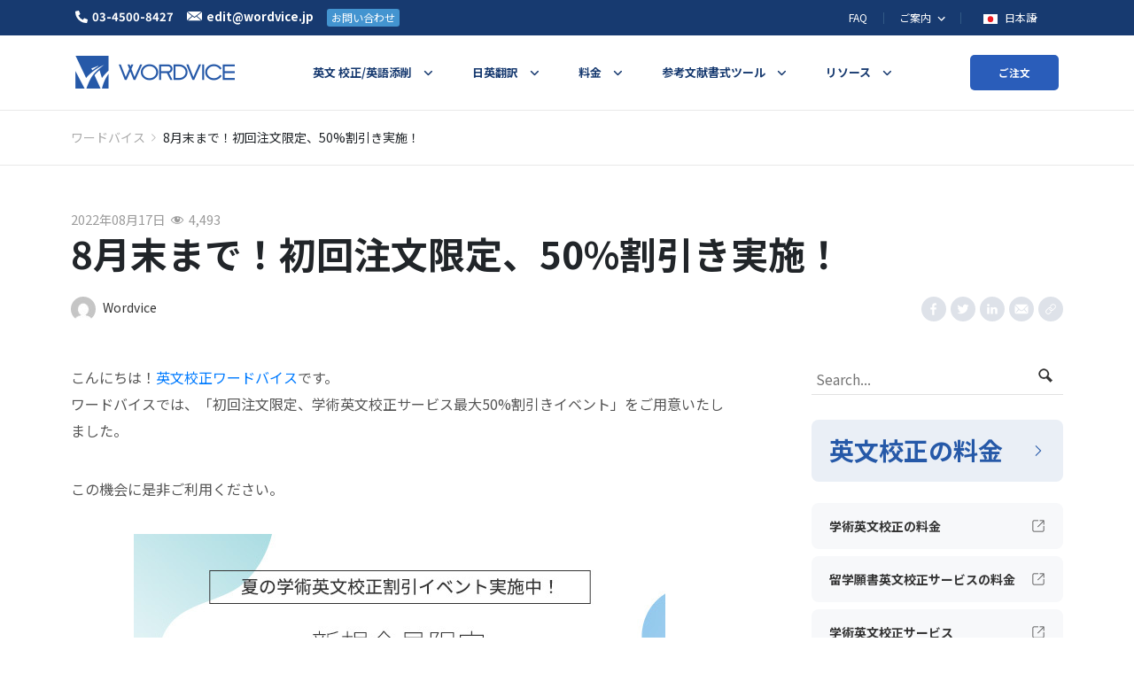

--- FILE ---
content_type: text/html; charset=UTF-8
request_url: https://blog.wordvice.jp/first-order-50-promotion-2022/
body_size: 19430
content:
<!doctype html>
<html lang="zh-CN">
<head>
    <meta charset="UTF-8" />
    <meta name="viewport" content="width=device-width, initial-scale=1" />

    <link rel="preconnect" href="https://www.youtube.com">
    <link rel="preload"  href="https://fonts.googleapis.com/css2?family=Noto+Sans+JP:wght@400;700&display=swap" as="style" onload="this.onload=null;this.rel='stylesheet'">
    <noscript><link rel="stylesheet" href="https://fonts.googleapis.com/css2?family=Noto+Sans+JP:wght@400;700&display=swap"></noscript>
    <meta name='robots' content='index, follow, max-image-preview:large, max-snippet:-1, max-video-preview:-1' />

	<!-- This site is optimized with the Yoast SEO plugin v17.3 - https://yoast.com/wordpress/plugins/seo/ -->
	<link media="all" href="https://blog.wordvice.jp/wp-content/cache/autoptimize/css/autoptimize_84b683b5854cc80c8c22d614dbfe7a87.css" rel="stylesheet" /><title>8月末まで！初回注文限定、50%割引き実施！ - Wordvice</title>
	<link rel="canonical" href="https://blog.wordvice.jp/first-order-50-promotion-2022/" />
	<meta property="og:locale" content="zh_CN" />
	<meta property="og:type" content="article" />
	<meta property="og:title" content="8月末まで！初回注文限定、50%割引き実施！ - Wordvice" />
	<meta property="og:description" content="こんにちは！英文校正ワードバイスです。ワードバイスでは、「初回注文限定、学術英文校正サービス最大50%割引きイ [&hellip;]" />
	<meta property="og:url" content="https://blog.wordvice.jp/first-order-50-promotion-2022/" />
	<meta property="og:site_name" content="Wordvice" />
	<meta property="article:published_time" content="2022-08-17T06:00:23+00:00" />
	<meta property="article:modified_time" content="2023-08-22T08:54:48+00:00" />
	<meta property="og:image" content="https://ee-blog-cdn.wordvice.com/jp/wp-content/uploads/2022/08/17060634/022.08-promotion.png" />
	<meta property="og:image:width" content="607" />
	<meta property="og:image:height" content="342" />
	<meta name="twitter:card" content="summary_large_image" />
	<meta name="twitter:label1" content="作者" />
	<meta name="twitter:data1" content="Wordvice" />
	<meta name="twitter:label2" content="预计阅读时间" />
	<meta name="twitter:data2" content="1分" />
	<script type="application/ld+json" class="yoast-schema-graph">{"@context":"https://schema.org","@graph":[{"@type":"WebSite","@id":"https://blog.wordvice.jp/#website","url":"https://blog.wordvice.jp/","name":"Wordvice","description":"\u30ef\u30fc\u30c9\u30d0\u30a4\u30b9 Blog","potentialAction":[{"@type":"SearchAction","target":{"@type":"EntryPoint","urlTemplate":"https://blog.wordvice.jp/?s={search_term_string}"},"query-input":"required name=search_term_string"}],"inLanguage":"zh-CN"},{"@type":"ImageObject","@id":"https://blog.wordvice.jp/first-order-50-promotion-2022/#primaryimage","inLanguage":"zh-CN","url":"https://ee-blog-cdn.wordvice.com/jp/wp-content/uploads/2022/08/17060634/022.08-promotion.png","contentUrl":"https://ee-blog-cdn.wordvice.com/jp/wp-content/uploads/2022/08/17060634/022.08-promotion.png","width":607,"height":342},{"@type":"WebPage","@id":"https://blog.wordvice.jp/first-order-50-promotion-2022/#webpage","url":"https://blog.wordvice.jp/first-order-50-promotion-2022/","name":"8\u6708\u672b\u307e\u3067\uff01\u521d\u56de\u6ce8\u6587\u9650\u5b9a\u300150%\u5272\u5f15\u304d\u5b9f\u65bd\uff01 - Wordvice","isPartOf":{"@id":"https://blog.wordvice.jp/#website"},"primaryImageOfPage":{"@id":"https://blog.wordvice.jp/first-order-50-promotion-2022/#primaryimage"},"datePublished":"2022-08-17T06:00:23+00:00","dateModified":"2023-08-22T08:54:48+00:00","author":{"@id":"https://blog.wordvice.jp/#/schema/person/1b1c80ed05bc1d92b75b8aa6718cfbf1"},"breadcrumb":{"@id":"https://blog.wordvice.jp/first-order-50-promotion-2022/#breadcrumb"},"inLanguage":"zh-CN","potentialAction":[{"@type":"ReadAction","target":["https://blog.wordvice.jp/first-order-50-promotion-2022/"]}]},{"@type":"BreadcrumbList","@id":"https://blog.wordvice.jp/first-order-50-promotion-2022/#breadcrumb","itemListElement":[{"@type":"ListItem","position":1,"name":"Home","item":"https://blog.wordvice.jp/"},{"@type":"ListItem","position":2,"name":"8\u6708\u672b\u307e\u3067\uff01\u521d\u56de\u6ce8\u6587\u9650\u5b9a\u300150%\u5272\u5f15\u304d\u5b9f\u65bd\uff01"}]},{"@type":"Person","@id":"https://blog.wordvice.jp/#/schema/person/1b1c80ed05bc1d92b75b8aa6718cfbf1","name":"Wordvice","image":{"@type":"ImageObject","@id":"https://blog.wordvice.jp/#personlogo","inLanguage":"zh-CN","url":"https://secure.gravatar.com/avatar/a859d6093cbce82690c17eb58771702d?s=96&d=mm&r=g","contentUrl":"https://secure.gravatar.com/avatar/a859d6093cbce82690c17eb58771702d?s=96&d=mm&r=g","caption":"Wordvice"},"description":"\u30ef\u30fc\u30c9\u30d0\u30a4\u30b9\u306f\u9ad8\u54c1\u8cea\u306a\u82f1\u6587\u6821\u6b63\u30b5\u30fc\u30d3\u30b9\u3092\u3054\u63d0\u4f9b\u3057\u3001 \u6570\u5343\u540d\u306e\u7814\u7a76\u8005\u3001\u5b66\u751f\u3001\u8457\u8005\u304a\u3088\u3073\u30d3\u30b8\u30cd\u30b9\u95a2\u9023\u306e\u304a\u5ba2\u69d8\u304c\u3088\u308a\u826f\u3044\u82f1\u6587\u3092\u901a\u3058\u3066 \u6700\u9ad8\u306e\u7d50\u679c\u3092\u53ce\u3081\u308b\u3053\u3068\u306b\u8ca2\u732e\u3057\u3066\u304d\u307e\u3057\u305f\u3002","url":"https://blog.wordvice.jp/author/nao/"}]}</script>
	<!-- / Yoast SEO plugin. -->














<link rel="https://api.w.org/" href="https://blog.wordvice.jp/wp-json/" /><link rel="alternate" type="application/json" href="https://blog.wordvice.jp/wp-json/wp/v2/posts/2747" /><link rel="EditURI" type="application/rsd+xml" title="RSD" href="https://blog.wordvice.jp/xmlrpc.php?rsd" />
<link rel="wlwmanifest" type="application/wlwmanifest+xml" href="https://blog.wordvice.jp/wp-includes/wlwmanifest.xml" />
<meta name="generator" content="WordPress 6.1.1" />
<link rel='shortlink' href='https://blog.wordvice.jp/?p=2747' />
<link rel="alternate" type="application/json+oembed" href="https://blog.wordvice.jp/wp-json/oembed/1.0/embed?url=https%3A%2F%2Fblog.wordvice.jp%2Ffirst-order-50-promotion-2022%2F" />
<link rel="alternate" type="text/xml+oembed" href="https://blog.wordvice.jp/wp-json/oembed/1.0/embed?url=https%3A%2F%2Fblog.wordvice.jp%2Ffirst-order-50-promotion-2022%2F&#038;format=xml" />

		<link rel="amphtml" href="https://blog.wordvice.jp/first-order-50-promotion-2022/?amp=1"><link rel="icon" href="https://ee-blog-cdn.wordvice.com/jp/wp-content/uploads/2021/11/03052418/cropped-favicon_wordvice_bl-32x32.png" sizes="32x32" />
<link rel="icon" href="https://ee-blog-cdn.wordvice.com/jp/wp-content/uploads/2021/11/03052418/cropped-favicon_wordvice_bl-192x192.png" sizes="192x192" />
<link rel="apple-touch-icon" href="https://ee-blog-cdn.wordvice.com/jp/wp-content/uploads/2021/11/03052418/cropped-favicon_wordvice_bl-180x180.png" />
<meta name="msapplication-TileImage" content="https://ee-blog-cdn.wordvice.com/jp/wp-content/uploads/2021/11/03052418/cropped-favicon_wordvice_bl-270x270.png" />
</head>

<body class="post-template-default single single-post postid-2747 single-format-standard">
<svg xmlns="http://www.w3.org/2000/svg" viewBox="0 0 0 0" width="0" height="0" focusable="false" role="none" style="visibility: hidden; position: absolute; left: -9999px; overflow: hidden;" ><defs><filter id="wp-duotone-dark-grayscale"><feColorMatrix color-interpolation-filters="sRGB" type="matrix" values=" .299 .587 .114 0 0 .299 .587 .114 0 0 .299 .587 .114 0 0 .299 .587 .114 0 0 " /><feComponentTransfer color-interpolation-filters="sRGB" ><feFuncR type="table" tableValues="0 0.49803921568627" /><feFuncG type="table" tableValues="0 0.49803921568627" /><feFuncB type="table" tableValues="0 0.49803921568627" /><feFuncA type="table" tableValues="1 1" /></feComponentTransfer><feComposite in2="SourceGraphic" operator="in" /></filter></defs></svg><svg xmlns="http://www.w3.org/2000/svg" viewBox="0 0 0 0" width="0" height="0" focusable="false" role="none" style="visibility: hidden; position: absolute; left: -9999px; overflow: hidden;" ><defs><filter id="wp-duotone-grayscale"><feColorMatrix color-interpolation-filters="sRGB" type="matrix" values=" .299 .587 .114 0 0 .299 .587 .114 0 0 .299 .587 .114 0 0 .299 .587 .114 0 0 " /><feComponentTransfer color-interpolation-filters="sRGB" ><feFuncR type="table" tableValues="0 1" /><feFuncG type="table" tableValues="0 1" /><feFuncB type="table" tableValues="0 1" /><feFuncA type="table" tableValues="1 1" /></feComponentTransfer><feComposite in2="SourceGraphic" operator="in" /></filter></defs></svg><svg xmlns="http://www.w3.org/2000/svg" viewBox="0 0 0 0" width="0" height="0" focusable="false" role="none" style="visibility: hidden; position: absolute; left: -9999px; overflow: hidden;" ><defs><filter id="wp-duotone-purple-yellow"><feColorMatrix color-interpolation-filters="sRGB" type="matrix" values=" .299 .587 .114 0 0 .299 .587 .114 0 0 .299 .587 .114 0 0 .299 .587 .114 0 0 " /><feComponentTransfer color-interpolation-filters="sRGB" ><feFuncR type="table" tableValues="0.54901960784314 0.98823529411765" /><feFuncG type="table" tableValues="0 1" /><feFuncB type="table" tableValues="0.71764705882353 0.25490196078431" /><feFuncA type="table" tableValues="1 1" /></feComponentTransfer><feComposite in2="SourceGraphic" operator="in" /></filter></defs></svg><svg xmlns="http://www.w3.org/2000/svg" viewBox="0 0 0 0" width="0" height="0" focusable="false" role="none" style="visibility: hidden; position: absolute; left: -9999px; overflow: hidden;" ><defs><filter id="wp-duotone-blue-red"><feColorMatrix color-interpolation-filters="sRGB" type="matrix" values=" .299 .587 .114 0 0 .299 .587 .114 0 0 .299 .587 .114 0 0 .299 .587 .114 0 0 " /><feComponentTransfer color-interpolation-filters="sRGB" ><feFuncR type="table" tableValues="0 1" /><feFuncG type="table" tableValues="0 0.27843137254902" /><feFuncB type="table" tableValues="0.5921568627451 0.27843137254902" /><feFuncA type="table" tableValues="1 1" /></feComponentTransfer><feComposite in2="SourceGraphic" operator="in" /></filter></defs></svg><svg xmlns="http://www.w3.org/2000/svg" viewBox="0 0 0 0" width="0" height="0" focusable="false" role="none" style="visibility: hidden; position: absolute; left: -9999px; overflow: hidden;" ><defs><filter id="wp-duotone-midnight"><feColorMatrix color-interpolation-filters="sRGB" type="matrix" values=" .299 .587 .114 0 0 .299 .587 .114 0 0 .299 .587 .114 0 0 .299 .587 .114 0 0 " /><feComponentTransfer color-interpolation-filters="sRGB" ><feFuncR type="table" tableValues="0 0" /><feFuncG type="table" tableValues="0 0.64705882352941" /><feFuncB type="table" tableValues="0 1" /><feFuncA type="table" tableValues="1 1" /></feComponentTransfer><feComposite in2="SourceGraphic" operator="in" /></filter></defs></svg><svg xmlns="http://www.w3.org/2000/svg" viewBox="0 0 0 0" width="0" height="0" focusable="false" role="none" style="visibility: hidden; position: absolute; left: -9999px; overflow: hidden;" ><defs><filter id="wp-duotone-magenta-yellow"><feColorMatrix color-interpolation-filters="sRGB" type="matrix" values=" .299 .587 .114 0 0 .299 .587 .114 0 0 .299 .587 .114 0 0 .299 .587 .114 0 0 " /><feComponentTransfer color-interpolation-filters="sRGB" ><feFuncR type="table" tableValues="0.78039215686275 1" /><feFuncG type="table" tableValues="0 0.94901960784314" /><feFuncB type="table" tableValues="0.35294117647059 0.47058823529412" /><feFuncA type="table" tableValues="1 1" /></feComponentTransfer><feComposite in2="SourceGraphic" operator="in" /></filter></defs></svg><svg xmlns="http://www.w3.org/2000/svg" viewBox="0 0 0 0" width="0" height="0" focusable="false" role="none" style="visibility: hidden; position: absolute; left: -9999px; overflow: hidden;" ><defs><filter id="wp-duotone-purple-green"><feColorMatrix color-interpolation-filters="sRGB" type="matrix" values=" .299 .587 .114 0 0 .299 .587 .114 0 0 .299 .587 .114 0 0 .299 .587 .114 0 0 " /><feComponentTransfer color-interpolation-filters="sRGB" ><feFuncR type="table" tableValues="0.65098039215686 0.40392156862745" /><feFuncG type="table" tableValues="0 1" /><feFuncB type="table" tableValues="0.44705882352941 0.4" /><feFuncA type="table" tableValues="1 1" /></feComponentTransfer><feComposite in2="SourceGraphic" operator="in" /></filter></defs></svg><svg xmlns="http://www.w3.org/2000/svg" viewBox="0 0 0 0" width="0" height="0" focusable="false" role="none" style="visibility: hidden; position: absolute; left: -9999px; overflow: hidden;" ><defs><filter id="wp-duotone-blue-orange"><feColorMatrix color-interpolation-filters="sRGB" type="matrix" values=" .299 .587 .114 0 0 .299 .587 .114 0 0 .299 .587 .114 0 0 .299 .587 .114 0 0 " /><feComponentTransfer color-interpolation-filters="sRGB" ><feFuncR type="table" tableValues="0.098039215686275 1" /><feFuncG type="table" tableValues="0 0.66274509803922" /><feFuncB type="table" tableValues="0.84705882352941 0.41960784313725" /><feFuncA type="table" tableValues="1 1" /></feComponentTransfer><feComposite in2="SourceGraphic" operator="in" /></filter></defs></svg><div id="page" class="site">
    <!-- Header 영역 -->
    <div class="wv-header-top">
        <div class="container-xl">
            <div class="wv-top-left">
                <ul>
                    <li>
                        <a href="tel:+810345008427" class="left-btn">
                            <span class="wv-ic"><noscript><img src="https://pstatic.wordvice.com/wv-jp/images/top_tel.svg" alt="tel"></noscript><img class="lazyload" src='data:image/svg+xml,%3Csvg%20xmlns=%22http://www.w3.org/2000/svg%22%20viewBox=%220%200%20210%20140%22%3E%3C/svg%3E' data-src="https://pstatic.wordvice.com/wv-jp/images/top_tel.svg" alt="tel"></span><em>03-4500-8427</em>
                        </a>
                    </li>
                    <li>
                        <a class="left-btn" href="mailto:edit@wordvice.jp">
                            <span class="wv-ic"><noscript><img src="https://pstatic.wordvice.com/wv-jp/images/top_mail.svg" alt="mail"></noscript><img class="lazyload" src='data:image/svg+xml,%3Csvg%20xmlns=%22http://www.w3.org/2000/svg%22%20viewBox=%220%200%20210%20140%22%3E%3C/svg%3E' data-src="https://pstatic.wordvice.com/wv-jp/images/top_mail.svg" alt="mail"></span><em>edit@wordvice.jp</em>
                        </a>
                    </li>
                    <li>
                        <a class="left-btn wv-left-btn" href="https://wordvice.jp/%e3%81%8a%e5%95%8f%e3%81%84%e5%90%88%e3%82%8f%e3%81%9b/">お問い合わせ</a>
                    </li>
                </ul>
            </div>
            <div class="wv-top-right">
                <ul class="top-right-menu">
                    <li class="wv-menu">
                        <a class="wv-top-menu" href="https://wordvice.jp/faq">FAQ</a>
                    </li>
                    <li class="wv-menu depth2">
                        <a class="wv-top-menu" href="https://wordvice.jp/intro">
                            <em>
                                ご案内
                                <svg xmlns="http://www.w3.org/2000/svg" width="24" height="24" viewBox="0 0 24 24">
                                    <path fill="none" d="M0 0H24V24H0z"/>
                                    <path fill="#fff" d="M10.307 11.76L14.56 16l4.253-4.244 1.307 1.307-5.56 5.56L9 13.067z" transform="translate(-3.001 -2.76)"/>
                                </svg>
                            </em>
                        </a>
                        <div class="depth2-box">
                            <ul>
                                <li><a class="wv-ctg2" href="https://wordvice.jp/intro/">会社案内</a></li>
                                <li><a class="wv-ctg2" href="https://wordvice.jp/intro/editor-profile/">校正者概要</a></li>
                                <li><a class="wv-ctg2" href="https://wordvice.jp/intro/client-list/">顧客現況</a></li>
                                <li><a class="wv-ctg2" href="https://wordvice.jp/intro/customer-review/">お客様の声</a></li>
                                <li><a class="wv-ctg2" href="https://wordvice.jp/affiliate/home/">アフィリエイトプログラム</a></li>
                                <li><a class="wv-ctg2" href="https://wordvice.jp/affiliation/">機関提携のお問い合わせ</a></li>
                                <li><a class="wv-ctg2" href="https://wordvice.jp/career/">採用</a></li>
                            </ul>
                        </div>
                    </li>
                    <li class="wv-menu">
                        <button class="wv-top-menu wv-toggle-languages wv-button-language">
                            <span class="wv-flag">
                                <noscript><img src="https://pstatic.wordvice.com/wv-common/images/flag_jp.svg" alt="日本語"></noscript><img class="lazyload" src='data:image/svg+xml,%3Csvg%20xmlns=%22http://www.w3.org/2000/svg%22%20viewBox=%220%200%20210%20140%22%3E%3C/svg%3E' data-src="https://pstatic.wordvice.com/wv-common/images/flag_jp.svg" alt="日本語">
                            </span>
                            <em>
                                日本語
                                <svg xmlns="http://www.w3.org/2000/svg" width="24" height="24" viewBox="0 0 24 24">
                                    <path fill="none" d="M0 0H24V24H0z"/>
                                    <path fill="#fff" d="M10.307 11.76L14.56 16l4.253-4.244 1.307 1.307-5.56 5.56L9 13.067z" transform="translate(-3.001 -2.76)"/>
                                </svg>
                            </em>
                        </button>

                        <div id="wv-list-languages" class="wv-list-languages">
                            <ul>
                                <li>
                                    <a class="lang-btn" href="https://essayreview.co.kr">
                                    <span class="wv-flag">
                                        <noscript><img src="https://pstatic.wordvice.com/wv-common/images/flag_kr.svg" alt="한국어"></noscript><img class="lazyload" src='data:image/svg+xml,%3Csvg%20xmlns=%22http://www.w3.org/2000/svg%22%20viewBox=%220%200%20210%20140%22%3E%3C/svg%3E' data-src="https://pstatic.wordvice.com/wv-common/images/flag_kr.svg" alt="한국어">
                                    </span>
                                        <em>한국어</em>
                                    </a>
                                </li>
                                <li>
                                    <a class="lang-btn" href="https://wordvice.cn" >
                                    <span class="wv-flag">
                                        <noscript><img src="https://pstatic.wordvice.com/wv-common/images/flag_cn.svg" alt="简体中文"></noscript><img class="lazyload" src='data:image/svg+xml,%3Csvg%20xmlns=%22http://www.w3.org/2000/svg%22%20viewBox=%220%200%20210%20140%22%3E%3C/svg%3E' data-src="https://pstatic.wordvice.com/wv-common/images/flag_cn.svg" alt="简体中文">
                                    </span>
                                        <em>简体中文</em>
                                    </a>
                                </li>
                                <li>
                                    <a class="lang-btn" href="https://wordvice.com.tw">
                                    <span class="wv-flag">
                                        <noscript><img src="https://pstatic.wordvice.com/wv-common/images/flag_tw.svg" alt="繁體中文"></noscript><img class="lazyload" src='data:image/svg+xml,%3Csvg%20xmlns=%22http://www.w3.org/2000/svg%22%20viewBox=%220%200%20210%20140%22%3E%3C/svg%3E' data-src="https://pstatic.wordvice.com/wv-common/images/flag_tw.svg" alt="繁體中文">
                                    </span>
                                        <em>繁體中文</em>
                                    </a>
                                </li>
                                <li>
                                    <a class="lang-btn" href="https://wordvice.com.tr">
                                    <span class="wv-flag">
                                        <noscript><img src="https://pstatic.wordvice.com/wv-common/images/flag_tr.svg" alt="Türkçe"></noscript><img class="lazyload" src='data:image/svg+xml,%3Csvg%20xmlns=%22http://www.w3.org/2000/svg%22%20viewBox=%220%200%20210%20140%22%3E%3C/svg%3E' data-src="https://pstatic.wordvice.com/wv-common/images/flag_tr.svg" alt="Türkçe">
                                    </span>
                                        <em>Türkçe</em>
                                    </a>
                                </li>
                                <li>
                                    <a class="lang-btn" href="https://wordvice.com">
                                    <span class="wv-flag">
                                        <noscript><img src="https://pstatic.wordvice.com/wv-common/images/flag_us.svg" alt="English"></noscript><img class="lazyload" src='data:image/svg+xml,%3Csvg%20xmlns=%22http://www.w3.org/2000/svg%22%20viewBox=%220%200%20210%20140%22%3E%3C/svg%3E' data-src="https://pstatic.wordvice.com/wv-common/images/flag_us.svg" alt="English">
                                    </span>
                                        <em>English</em>
                                    </a>
                                </li>
                            </ul>
                        </div>
                    </li>
                </ul>
            </div>
        </div>
    </div>

    <!-- sticky header -->
    <header id="masthead" class="" role="banner">
        <!-- NAV PC -->
        <div class="wv-header">
            <div class="container-xl">
                <div class="wv-header-inner">
                    <div class="wv-logo">
                        <a class="logo-btn" href="https://wordvice.jp" title="ワードバイス Blog">
                            <noscript><img srcset="https://pstatic.wordvice.com/wv-jp/images/biglogo2.png 1024w,
                                     https://pstatic.wordvice.com/wv-jp/images/biglogo.png" src="https://pstatic.wordvice.com/wv-jp/images/biglogo.png" alt="Wordvice"></noscript><img class="lazyload" data-srcset="https://pstatic.wordvice.com/wv-jp/images/biglogo2.png 1024w,
                                     https://pstatic.wordvice.com/wv-jp/images/biglogo.png" src='data:image/svg+xml,%3Csvg%20xmlns=%22http://www.w3.org/2000/svg%22%20viewBox=%220%200%20210%20140%22%3E%3C/svg%3E' data-src="https://pstatic.wordvice.com/wv-jp/images/biglogo.png" alt="Wordvice">
                        </a>
                    </div>
                    <div class="wv-header-menu">
                        <ul class="wv-nav">

                            <li class="wv-ctg menu-item menu-parents mega-menu-item wv-citation-menu">
                                <a class="wv-ctg1" href="https://wordvice.jp/services/academic-editing/?utm_source=wordvice_blog&utm_medium=post&utm_campaign=menu_click"><em>英文 校正/英語添削</em></a>
                                <div class="wv-header-depth large">
                                    <ul class="menu-ul">
                                        <li class="menu-li">
                                            <a class="depth1" href="https://wordvice.jp/services/academic-editing/?utm_source=wordvice_blog&utm_medium=post&utm_campaign=menu_click">学術論文英文校正サービス
                                                <svg xmlns="http://www.w3.org/2000/svg" width="24" height="24" viewBox="0 0 24 24">
                                                    <path style="fill:none" d="M0 0h24v24H0z" transform="rotate(-90 12 12)"/>
                                                    <path data-name="Icon material-keyboard-arrow-down" d="m10.008 11.76 3.281 3.273 3.281-3.273 1.008 1.008-4.288 4.288L9 12.768z" transform="rotate(-90 11.877 13.852)" class="menu-svg"/>
                                                </svg>
                                            </a>
                                            <div class="depth2-box">
                                                <ul>
                                                    <li>
                                                        <a href="https://wordvice.jp/services/academic-editing/journal/?utm_source=wordvice_blog&utm_medium=post&utm_campaign=menu_click" class="depth2">
                                                            ジャーナル論文
                                                        </a>
                                                    </li>
                                                    <li>
                                                        <a href="https://wordvice.jp/services/academic-editing/paper-thesis-dissertation/?utm_source=wordvice_blog&utm_medium=post&utm_campaign=menu_click" class="depth2">
                                                            研究論文
                                                        </a>
                                                    </li>
                                                    <li>
                                                        <a href="https://wordvice.jp/services/academic-editing/paper-abstract/?utm_source=wordvice_blog&utm_medium=post&utm_campaign=menu_click" class="depth2">
                                                            論文要旨
                                                        </a>
                                                    </li>
                                                    <li>
                                                        <a href="https://wordvice.jp/services/academic-editing/assignment/?utm_source=wordvice_blog&utm_medium=post&utm_campaign=menu_click" class="depth2">
                                                            英語レポート
                                                        </a>
                                                    </li>
                                                </ul>
                                            </div>
                                        </li>

                                        <li class="menu-li">
                                            <a class="depth1" href="https://wordvice.jp/services/admissions-editing/?utm_source=wordvice_blog&utm_medium=post&utm_campaign=menu_click">留学願書英文校正サービス
                                                <svg xmlns="http://www.w3.org/2000/svg" width="24" height="24" viewBox="0 0 24 24">
                                                    <path style="fill:none" d="M0 0h24v24H0z" transform="rotate(-90 12 12)"/>
                                                    <path data-name="Icon material-keyboard-arrow-down" d="m10.008 11.76 3.281 3.273 3.281-3.273 1.008 1.008-4.288 4.288L9 12.768z" transform="rotate(-90 11.877 13.852)" class="menu-svg"/>
                                                </svg>
                                            </a>
                                            <div class="depth2-box">
                                                <ul>
                                                    <li>
                                                        <a href="https://wordvice.jp/services/admissions-editing/english-essay/?utm_source=wordvice_blog&utm_medium=post&utm_campaign=menu_click" class="depth2">
                                                            エッセイ
                                                        </a>
                                                    </li>
                                                    <li>
                                                        <a href="https://wordvice.jp/services/admissions-editing/letter-of-recommendation/?utm_source=wordvice_blog&utm_medium=post&utm_campaign=menu_click" class="depth2">
                                                            推薦書
                                                        </a>
                                                    </li>
                                                    <li>
                                                        <a href="https://wordvice.jp/services/admissions-editing/cover-letter/?utm_source=wordvice_blog&utm_medium=post&utm_campaign=menu_click" class="depth2">
                                                            カバーレター
                                                        </a>
                                                    </li>
                                                    <li>
                                                        <a href="https://wordvice.jp/services/admissions-editing/cv-resume/?utm_source=wordvice_blog&utm_medium=post&utm_campaign=menu_click" class="depth2">
                                                            レジュメ/CV/履歴書
                                                        </a>
                                                    </li>
                                                    <li>
                                                        <a href="https://wordvice.jp/services/admissions-editing/sop/?utm_source=wordvice_blog&utm_medium=post&utm_campaign=menu_click" class="depth2">
                                                            SOP
                                                        </a>
                                                    </li>
                                                </ul>
                                            </div>
                                        </li>

                                        <li class="menu-li">
                                            <a class="depth1" href="https://wordvice.jp/services/toefl-writing/?utm_source=wordvice_blog&utm_medium=post&utm_campaign=menu_click">英語添削サービス
                                                <svg xmlns="http://www.w3.org/2000/svg" width="24" height="24" viewBox="0 0 24 24">
                                                    <path style="fill:none" d="M0 0h24v24H0z" transform="rotate(-90 12 12)"/>
                                                    <path data-name="Icon material-keyboard-arrow-down" d="m10.008 11.76 3.281 3.273 3.281-3.273 1.008 1.008-4.288 4.288L9 12.768z" transform="rotate(-90 11.877 13.852)" class="menu-svg"/>
                                                </svg>
                                            </a>
                                            <div class="depth2-box">
                                                <ul>
                                                    <li>
                                                        <a href="https://wordvice.jp/services/toefl-writing/?utm_source=wordvice_blog&utm_medium=post&utm_campaign=menu_click" class="depth2">
                                                            TOEFLライティング
                                                        </a>
                                                    </li>
                                                    <li>
                                                        <a href="https://wordvice.jp/services/english-writing/?utm_source=wordvice_blog&utm_medium=post&utm_campaign=menu_click" class="depth2">
                                                            英検/自由英作文
                                                        </a>
                                                    </li>
                                                </ul>
                                            </div>
                                        </li>

                                        <li class="menu-li">
                                            <a class="depth1" href="https://wordvice.jp/services/business-english-editing/?utm_source=wordvice_blog&utm_medium=post&utm_campaign=menu_click">英語ビジネス文書添削サービス</a>
                                        </li>
                                    </ul>
                                </div>
                            </li>

                            <!-- 번역 -->
                            <li class="wv-ctg">
                                <a class="wv-ctg1" href="https://wordvice.jp/services/translation/academic-paper/?utm_source=wordvice_blog&utm_medium=post&utm_campaign=menu_click"><em>日英翻訳</em></a>
                                <div class="wv-ctg2-box">
                                    <ul>
                                        <li><a class="wv-ctg2" href="https://wordvice.jp/services/translation/academic-paper/?utm_source=wordvice_blog&utm_medium=post&utm_campaign=menu_click">学術論文</a></li>
                                        <li><a class="wv-ctg2" href="https://wordvice.jp/services/translation/cv-resume/?utm_source=wordvice_blog&utm_medium=post&utm_campaign=menu_click">履歴書</a></li>
                                        <li><a class="wv-ctg2" href="https://wordvice.jp/services/translation/sop/?utm_source=wordvice_blog&utm_medium=post&utm_campaign=menu_click">SOP</a></li>
                                        <li><a class="wv-ctg2" href="https://wordvice.jp/services/translation/essay/?utm_source=wordvice_blog&utm_medium=post&utm_campaign=menu_click">エッセイ</a></li>
                                        <li><a class="wv-ctg2" href="https://wordvice.jp/services/translation/letter-of-recommendation/?utm_source=wordvice_blog&utm_medium=post&utm_campaign=menu_click">推薦状</a></li>
                                    </ul>
                                </div>
                            </li>

                            <li class="wv-ctg">
                                <a class="wv-ctg1" href="https://wordvice.jp/price/?utm_source=wordvice_blog&utm_medium=post&utm_campaign=menu_click"><em>料金</em></a>
                                <div class="wv-ctg2-box">
                                    <ul>
                                        <li><a class="wv-ctg2" href="https://wordvice.jp/price/?utm_source=wordvice_blog&utm_medium=post&utm_campaign=menu_click">学術論文 英文校正サービス</a></li>
                                        <li><a class="wv-ctg2" href="https://wordvice.jp/admission-pricing/?utm_source=wordvice_blog&utm_medium=post&utm_campaign=menu_click">英文履歴書・エッセイ・留学願書校正サービス</a></li>
                                        <li><a class="wv-ctg2" href="https://wordvice.jp/university-assignments-pricing/?utm_source=wordvice_blog&utm_medium=post&utm_campaign=menu_click">大学課題 英文校正サービス</a></li>
                                        <li><a class="wv-ctg2" href="https://wordvice.jp/business-pricing/?utm_source=wordvice_blog&utm_medium=post&utm_campaign=menu_click">ビジネス英文校正サービス</a></li>
                                        <li><a class="wv-ctg2" href="https://wordvice.jp/price/%E3%83%97%E3%83%AC%E3%83%9F%E3%82%A2%E3%83%A0%E6%97%A5%E8%8B%B1%E7%BF%BB%E8%A8%B3%E3%82%B5%E3%83%BC%E3%83%93%E3%82%B9/?utm_source=wordvice_blog&utm_medium=post&utm_campaign=menu_click">日英翻訳サービス</a></li>
                                        <li><a class="wv-ctg2" href="https://wordvice.jp/price/toefl%E3%83%A9%E3%82%A4%E3%83%86%E3%82%A3%E3%83%B3%E3%82%B0%E6%B7%BB%E5%89%8A%E3%83%91%E3%83%83%E3%82%B1%E3%83%BC%E3%82%B8/?utm_source=wordvice_blog&utm_medium=post&utm_campaign=menu_click">TOEFLライティング添削パッケージ</a></li>
                                        <li><a class="wv-ctg2" href="https://wordvice.jp/price/wordvice-points/?utm_source=wordvice_blog&utm_medium=post&utm_campaign=menu_click">プリペイドポイントサービス</a></li>
                                        <li><a class="wv-ctg2" href="https://wordvice.jp/%E3%81%8A%E6%94%AF%E6%89%95%E3%81%84%E6%96%B9%E6%B3%95/?utm_source=wordvice_blog&utm_medium=post&utm_campaign=menu_click">お支払い方法</a></li>
                                    </ul>
                                </div>
                            </li>

                            <li class="wv-ctg menu-item menu-parents mega-menu-item wv-citation-menu">
                                <a class="wv-ctg1" href="javascript:void(0)"><em>参考文献書式ツール</em></a>
                                <div class="wv-header-depth large">
                                    <ul class="menu-ul">
                                        <li class="menu-li"><a href="https://wordvice.jp/services/plagiarism-checker?utm_source=wordvice&utm_medium=page&utm_campaign=menu_click" class="depth1">iThenticate剽窃チェッカー</a></li>
                                        <li class="menu-li"><a href="https://wordvice.jp/apa-citation-generator?utm_source=wordvice&utm_medium=page&utm_campaign=menu_click" class="depth1">APA - 引用・参考文献自動作成</a></li>
                                        <li class="menu-li"><a href="https://wordvice.jp/mla-citation-generator?utm_source=wordvice&utm_medium=page&utm_campaign=menu_click" class="depth1">MLA - 引用・参考文献自動作成</a></li>
                                        <li class="menu-li"><a href="https://wordvice.jp/chicago-citation-generator?utm_source=wordvice&utm_medium=page&utm_campaign=menu_click" class="depth1">シカゴ - 引用・参考文献自動作成</a></li>
                                        <li class="menu-li"><a href="https://wordvice.jp/vancouver-citation-generator?utm_source=wordvice&utm_medium=page&utm_campaign=menu_click" class="depth1">バンクーバー - 引用・参考文献自動作成</a></li>
                                        <li class="menu-li">
                                            <a href="https://wordvice.jp/citation-guide/apa?utm_source=wordvice&utm_medium=page&utm_campaign=menu_click" class="depth1">
                                                参照・引用文献ガイド
                                                <svg xmlns="http://www.w3.org/2000/svg" width="24" height="24" viewBox="0 0 24 24">
                                                    <path style="fill:none" d="M0 0h24v24H0z" transform="rotate(-90 12 12)"/>
                                                    <path data-name="Icon material-keyboard-arrow-down" d="m10.008 11.76 3.281 3.273 3.281-3.273 1.008 1.008-4.288 4.288L9 12.768z" transform="rotate(-90 11.877 13.852)" class="menu-svg"/>
                                                </svg>
                                            </a>
                                            <div class="depth2-box">
                                                <ul>
                                                    <li>
                                                        <a href="https://wordvice.jp/citation-guide/apa?utm_source=wordvice&utm_medium=page&utm_campaign=menu_click" class="depth2">
                                                            APA引用・参考文献ガイド
                                                        </a>
                                                    </li>
                                                    <li>
                                                        <a href="https://wordvice.jp/citation-guide/mla?utm_source=wordvice&utm_medium=page&utm_campaign=menu_click" class="depth2">
                                                            MLA引用・参考文献ガイド
                                                        </a>
                                                    </li>
                                                    <li>
                                                        <a href="https://wordvice.jp/citation-guide/chicago?utm_source=wordvice&utm_medium=page&utm_campaign=menu_click" class="depth2">
                                                            シカゴ式引用・参考文献ガイド
                                                        </a>
                                                    </li>
                                                    <li>
                                                        <a href="https://wordvice.jp/citation-guide/vancouver?utm_source=wordvice&utm_medium=page&utm_campaign=menu_click" class="depth2">
                                                            バンクーバー式引用・参考文献ガイド
                                                        </a>
                                                    </li>
                                                </ul>
                                            </div>
                                        </li>
                                    </ul>
                                </div>
                            </li>

                            <li class="wv-ctg">
                                <a class="wv-ctg1" href="https://blog.wordvice.jp"><em>リソース</em></a>
                                <div class="wv-ctg2-box last">
                                    <ul>
                                        <li><a class="wv-ctg2" href="https://blog.wordvice.jp/writing-and-editing-guide/">執筆&編集ガイド</a></li>
                                        <li><a class="wv-ctg2" href="https://blog.wordvice.jp/academy-academic/">学術情報</a></li>
                                        <li><a class="wv-ctg2" href="https://blog.wordvice.jp/academy-admission/">海外留学情報</a></li>
                                    </ul>
                                </div>
                            </li>
                        </ul>
                    </div>
                    <div class="wv-order-btn">
                        <a class="o-btn" href="https://wordvice.jp/shop/">ご注文</a>
                    </div>

                    <!-- 모바일메뉴 TOGGLE BUTTON -->
                    <button type="button" class="wv-nav-menu wv-js-menu" >
                        <span class="icon-bar bar1"></span>
                        <span class="icon-bar bar2"></span>
                        <span class="icon-bar bar3"></span>
                    </button>
                </div>
            </div>
        </div>

        <!-- NAV MOBILE -->
        <div id="wv-mo-menu" class="wv-mo-menu">
            <div class="wv-menu">
                <div class="wv-mo-top">
                    <a class="top-logo" href="https://wordvice.jp">
                        <noscript><img src="https://pstatic.wordvice.com/wv-jp/images/biglogo2.png" alt="Wordvice"></noscript><img class="lazyload" src='data:image/svg+xml,%3Csvg%20xmlns=%22http://www.w3.org/2000/svg%22%20viewBox=%220%200%20210%20140%22%3E%3C/svg%3E' data-src="https://pstatic.wordvice.com/wv-jp/images/biglogo2.png" alt="Wordvice">
                    </a>
                    <button class="close-btn wv-js-menu" >
                        <span class="bar bar1"></span>
                        <span class="bar bar2"></span>
                    </button>
                </div>
                <div class="wv-nav-top">
                    <div class="wv-nav-tc nav-left">
                        <ul>
                        </ul>
                    </div>
                    <div class="wv-nav-tc nav-right">
                        <button class="wv-languages-btn wv-js-language">
                            日本 (JAPAN)
                            <svg xmlns="http://www.w3.org/2000/svg" width="24" height="24" viewBox="0 0 24 24">
                                <path fill="none" d="M0 0H24V24H0z"/>
                                <path fill="#333" d="M10.307 11.76L14.56 16l4.253-4.244 1.307 1.307-5.56 5.56L9 13.067z" transform="translate(-3.001 -2.76)"/>
                            </svg>
                        </button>
                    </div>
                </div>

                <!-- languages-list -->
                <div class="wv-languages-wrap">
                    <button class="wv-bg wv-js-language"></button>
                    <div class="wv-languages-box">
                        <div class="wv-inner">
                            <div class="wv-languages">
                                <button class="close-btn wv-js-language wv-button-language"><span class="close-ic"></span></button>
                                <ul>
                                    <li><a class="languages-btn" href="https://wordvice.jp">日本 (JAPAN)</a></li>
                                    <li><a class="languages-btn" href="https://essayreview.co.kr">한국 (KOREA)</a></li>
                                    <li><a class="languages-btn" href="https://wordvice.cn">中国 (CHINA)</a></li>
                                    <li><a class="languages-btn" href="https://wordvice.com.tw">台灣 (TAIWAN)</a></li>
                                    <li><a class="languages-btn" href="https://wordvice.com">UNITED STATES</a></li>
                                    <li><a class="languages-btn" href="https://wordvice.com.tr">TÜRKIYE (TURKEY)</a></li>
                                </ul>
                            </div>
                        </div>
                    </div>
                </div>
                <!-- languages-list -->

                <div class="wv-menu-list">
                    <ul class="ctg1-box">
                        <li class="ctg1">
                            <button class="ctg1-btn">英文 校正/英語添削</button>
                            <div class="ctg2-box">
                                <ul class="ctg2-ul">
                                    <li><a class="ctg2" href="https://wordvice.jp/services/academic-editing/?utm_source=wordvice_blog&utm_medium=post&utm_campaign=menu_click"><b>学術論文英文校正サービス</b></a></li>
                                    <li><a class="ctg2" href="https://wordvice.jp/services/academic-editing/journal/?utm_source=wordvice_blog&utm_medium=post&utm_campaign=menu_click">- ジャーナル論文</a></li>
                                    <li><a class="ctg2" href="https://wordvice.jp/services/academic-editing/paper-thesis-dissertation/?utm_source=wordvice_blog&utm_medium=post&utm_campaign=menu_click">- 研究論文</a></li>
                                    <li><a class="ctg2" href="https://wordvice.jp/services/academic-editing/paper-abstract/?utm_source=wordvice_blog&utm_medium=post&utm_campaign=menu_click">- 論文要旨</a></li>
                                    <li><a class="ctg2" href="https://wordvice.jp/services/academic-editing/assignment/?utm_source=wordvice_blog&utm_medium=post&utm_campaign=menu_click">- 英語レポート</a></li>

                                    <li><a class="ctg2" href="https://wordvice.jp/services/admissions-editing/?utm_source=wordvice_blog&utm_medium=post&utm_campaign=menu_click"><b>留学願書英文校正サービス</b></a></li>
                                    <li><a class="ctg2" href="https://wordvice.jp/services/admissions-editing/english-essay/?utm_source=wordvice_blog&utm_medium=post&utm_campaign=menu_click">- エッセイ</a></li>
                                    <li><a class="ctg2" href="https://wordvice.jp/services/admissions-editing/sop/?utm_source=wordvice_blog&utm_medium=post&utm_campaign=menu_click">- SOP</a></li>
                                    <li><a class="ctg2" href="https://wordvice.jp/services/admissions-editing/cv-resume/?utm_source=wordvice_blog&utm_medium=post&utm_campaign=menu_click">- レジュメ/CV/履歴書</a></li>
                                    <li><a class="ctg2" href="https://wordvice.jp/services/admissions-editing/letter-of-recommendation/?utm_source=wordvice_blog&utm_medium=post&utm_campaign=menu_click">- 推薦書</a></li>
                                    <li><a class="ctg2" href="https://wordvice.jp/services/admissions-editing/cover-letter/?utm_source=wordvice_blog&utm_medium=post&utm_campaign=menu_click">- カバーレター</a></li>

                                    <li><a class="ctg2" href="https://wordvice.jp/services/toefl-writing/?utm_source=wordvice_blog&utm_medium=post&utm_campaign=menu_click"><b>英語添削サービス</b></a></li>
                                    <li><a class="ctg2" href="https://wordvice.jp/services/toefl-writing/?utm_source=wordvice_blog&utm_medium=post&utm_campaign=menu_click">- TOEFLライティング</a></li>
                                    <li><a class="ctg2" href="https://wordvice.jp/services/english-writing/?utm_source=wordvice_blog&utm_medium=post&utm_campaign=menu_click">- 英検/自由英作文</a></li>

                                    <li><a class="ctg2" href="https://wordvice.jp/services/business-english-editing/?utm_source=wordvice_blog&utm_medium=post&utm_campaign=menu_click"><b>英語ビジネス文書添削サービス</b></a></li>
                                </ul>
                            </div>
                        </li>

                        <li class="ctg1">
                            <button class="ctg1-btn">日英翻訳</button>
                            <div class="ctg2-box">
                                <ul class="ctg2-ul">
                                    <li><a class="ctg2" href="https://wordvice.jp/services/translation/academic-paper/?utm_source=wordvice_blog&utm_medium=post&utm_campaign=menu_click">学術論文</a></li>
                                    <li><a class="ctg2" href="https://wordvice.jp/services/translation/cv-resume/?utm_source=wordvice_blog&utm_medium=post&utm_campaign=menu_click">履歴書</a></li>
                                    <li><a class="ctg2" href="https://wordvice.jp/services/translation/sop/?utm_source=wordvice_blog&utm_medium=post&utm_campaign=menu_click">SOP</a></li>
                                    <li><a class="ctg2" href="https://wordvice.jp/services/translation/essay/?utm_source=wordvice_blog&utm_medium=post&utm_campaign=menu_click">エッセイ</a></li>
                                    <li><a class="ctg2" href="https://wordvice.jp/services/translation/letter-of-recommendation/?utm_source=wordvice_blog&utm_medium=post&utm_campaign=menu_click">推薦状</a></li>
                                </ul>
                            </div>
                        </li>

                        <li class="ctg1">
                            <button class="ctg1-btn">料金</button>
                            <div class="ctg2-box">
                                <ul class="ctg2-ul">
                                    <li><a class="ctg2" href="https://wordvice.jp/price/?utm_source=wordvice_blog&utm_medium=post&utm_campaign=menu_click">学術論文 英文校正サービス</a></li>
                                    <li><a class="ctg2" href="https://wordvice.jp/admission-pricing/?utm_source=wordvice_blog&utm_medium=post&utm_campaign=menu_click">英文履歴書・エッセイ・留学願書校正サービス</a></li>
                                    <li><a class="ctg2" href="https://wordvice.jp/university-assignments-pricing/?utm_source=wordvice_blog&utm_medium=post&utm_campaign=menu_click">大学課題 英文校正サービス</a></li>
                                    <li><a class="ctg2" href="https://wordvice.jp/business-pricing/?utm_source=wordvice_blog&utm_medium=post&utm_campaign=menu_click">ビジネス英文校正サービス</a></li>
                                    <li><a class="ctg2" href="https://wordvice.jp/price/%E3%83%97%E3%83%AC%E3%83%9F%E3%82%A2%E3%83%A0%E6%97%A5%E8%8B%B1%E7%BF%BB%E8%A8%B3%E3%82%B5%E3%83%BC%E3%83%93%E3%82%B9/?utm_source=wordvice_blog&utm_medium=post&utm_campaign=menu_click">日英翻訳サービス</a></li>
                                    <li><a class="ctg2" href="https://wordvice.jp/price/toefl%E3%83%A9%E3%82%A4%E3%83%86%E3%82%A3%E3%83%B3%E3%82%B0%E6%B7%BB%E5%89%8A%E3%83%91%E3%83%83%E3%82%B1%E3%83%BC%E3%82%B8/?utm_source=wordvice_blog&utm_medium=post&utm_campaign=menu_click">TOEFLライティング添削パッケージ</a></li>
                                    <li><a class="ctg2" href="https://wordvice.jp/price/wordvice-points/?utm_source=wordvice_blog&utm_medium=post&utm_campaign=menu_click">プリペイドポイントサービス</a></li>
                                    <li><a class="ctg2" href="https://wordvice.jp/%E3%81%8A%E6%94%AF%E6%89%95%E3%81%84%E6%96%B9%E6%B3%95/?utm_source=wordvice_blog&utm_medium=post&utm_campaign=menu_click">お支払い方法</a></li>
                                </ul>
                            </div>
                        </li>

                        <li class="ctg1">
                            <button class="ctg1-btn">参考文献書式ツール</button>
                            <div class="ctg2-box">
                                <ul class="ctg2-ul">
                                    <li><a class="ctg2" href="https://wordvice.jp/services/plagiarism-checker?utm_source=wordvice&utm_medium=page&utm_campaign=menu_click">iThenticate剽窃チェッカー</a></li>
                                    <li><a class="ctg2" href="https://wordvice.jp/apa-citation-generator?utm_source=wordvice&utm_medium=page&utm_campaign=menu_click">APA スタイルの引用・参考文献自動作成</a></li>
                                    <li><a class="ctg2" href="https://wordvice.jp/mla-citation-generator?utm_source=wordvice&utm_medium=page&utm_campaign=menu_click">MLA スタイルの引用・参考文献自動作成</a></li>
                                    <li><a class="ctg2" href="https://wordvice.jp/chicago-citation-generator?utm_source=wordvice&utm_medium=page&utm_campaign=menu_click">シカゴスタイルの引用・参考文献自動作成</a></li>
                                    <li><a class="ctg2" href="https://wordvice.jp/vancouver-citation-generator?utm_source=wordvice&utm_medium=page&utm_campaign=menu_click">バンクーバースタイルの引用・参考文献自動作成</a></li>
                                    <li class="ctg2-li">
                                        <a class="ctg2" href="https://wordvice.jp/citation-guide/apa?utm_source=wordvice&utm_medium=page&utm_campaign=menu_click">参照・引用文献ガイド</a>
                                        <ul class="wv-menu-sub">
                                            <li class="wv-menu-sub-li">
                                                <a href="https://wordvice.jp/citation-guide/apa?utm_source=wordvice&utm_medium=page&utm_campaign=menu_click">
                                                    - APA引用・参考文献ガイド
                                                </a>
                                            </li>
                                            <li class="wv-menu-sub-li">
                                                <a href="https://wordvice.jp/citation-guide/mla?utm_source=wordvice&utm_medium=page&utm_campaign=menu_click">
                                                    - MLA引用・参考文献ガイド
                                                </a>
                                            </li>
                                            <li class="wv-menu-sub-li">
                                                <a href="https://wordvice.jp/citation-guide/chicago?utm_source=wordvice&utm_medium=page&utm_campaign=menu_click">
                                                    - シカゴ式引用・参考文献ガイド
                                                </a>
                                            </li>
                                            <li class="wv-menu-sub-li">
                                                <a href="https://wordvice.jp/citation-guide/vancouver?utm_source=wordvice&utm_medium=page&utm_campaign=menu_click">
                                                    - バンクーバー式引用・参考文献ガイド
                                                </a>
                                            </li>
                                        </ul>
                                    </li>
                                </ul>
                            </div>
                        </li>

                        <li class="ctg1">
                            <button class="ctg1-btn">リソース</button>
                            <div class="ctg2-box">
                                <ul class="ctg2-ul">
                                    <li><a class="ctg2" href="https://blog.wordvice.jp/writing-and-editing-guide/">執筆&編集ガイド</a></li>
                                    <li><a class="ctg2" href="https://blog.wordvice.jp/academy-academic/">学術情報</a></li>
                                    <li><a class="ctg2" href="https://blog.wordvice.jp/academy-admission/">海外留学情報</a></li>
                                </ul>
                            </div>
                        </li>
                    </ul>
                </div>

                <div class="wv-menu-list">
                    <ul class="ctg1-box">
                        <li class="ctg1 no-ctg">
                            <a class="ctg1-btn bt-btn" href="https://wordvice.jp/faq"><em>FAQ</em></a>
                        </li>
                        <li class="ctg1">
                            <button class="ctg1-btn bt-btn"><em>ご案内</em></button>
                            <div class="ctg2-box">
                                <ul class="ctg2-ul">
                                    <li><a class="ctg2" href="https://wordvice.jp/intro/">会社案内</a></li>
                                    <li><a class="ctg2" href="https://wordvice.jp/intro/editor-profile/">校正者概要</a></li>
                                    <li><a class="ctg2" href="https://wordvice.jp/intro/client-list/">顧客現況</a></li>
                                    <li><a class="ctg2" href="https://wordvice.jp/intro/customer-review/">お客様の声</a></li>
                                    <li><a class="ctg2" href="https://wordvice.jp/affiliate/home/">WORDVICEのアフィリエイトプログラム</a></li>
                                    <li><a class="ctg2" href="https://wordvice.jp/affiliation/">機関提携のお問い合わせ</a></li>
                                    <li><a class="ctg2" href="https://wordvice.jp/career/">採用</a></li>
                                </ul>
                            </div>
                        </li>
                    </ul>
                </div>

                <div class="wv-bottom-box">
                    <div class="bot-btn"><a class="b-btn" href="https://wordvice.jp/shop/">ご注文</a></div>
                    <div class="bot-btn">
                        <a href="tel:03-4500-8427" class="tel-btn">
                            <span class="tel-ic"><noscript><img src="//pstatic.wordvice.com/wv-common/images/slide_tel.svg" alt=""></noscript><img class="lazyload" src='data:image/svg+xml,%3Csvg%20xmlns=%22http://www.w3.org/2000/svg%22%20viewBox=%220%200%20210%20140%22%3E%3C/svg%3E' data-src="//pstatic.wordvice.com/wv-common/images/slide_tel.svg" alt=""> </span>
                            <em>03-4500-8427</em>
                        </a>
                    </div>
                </div>
            </div>
        </div>
    </header>

    <!-- content -->
    <div id="content" class="site-content">
        <div id="primary" class="content-area">
            <main id="main" class="site-main" role="main">
    <main id="primary" class="site-main">
        <!-- BreadCrumb -->
        <div class="breadcrumb">
            <div class="v2-container">
                <a rel="home" title="Home" href="https://wordvice.jp">ワードバイス</a><svg class="bi bi-chevron-right" width="1em" height="1em" viewBox="0 0 22 22" fill="currentColor" xmlns="http://www.w3.org/2000/svg"><path fill-rule="evenodd" d="M6.646 3.646a.5.5 0 01.708 0l6 6a.5.5 0 010 .708l-6 6a.5.5 0 01-.708-.708L12.293 10 6.646 4.354a.5.5 0 010-.708z" clip-rule="evenodd"></path></svg><span>8月末まで！初回注文限定、50%割引き実施！</span>            </div>
        </div>
        <!-- BreadCrumb -->
        <!-- 포스트 시작 -->




<div class="v2-container">
    <!-- post top -->
    <div class="post_top">
        <div class="top_box">
            <span class="date-span">2022年08月17日</span>
            <div class="post-views post-2747 entry-meta">
				<span class="post-views-icon dashicons dashicons-visibility"></span>
				
				<span class="post-views-count">4,493</span>
			</div>        </div>
        <h1 class="headline">8月末まで！初回注文限定、50%割引き実施！</h1>
        <div class="info_box">
            <div class="id">
                <em>
                    <noscript><img src="https://secure.gravatar.com/avatar/a859d6093cbce82690c17eb58771702d?s=28&#038;d=mm&#038;r=g"></noscript><img class="lazyload" src='data:image/svg+xml,%3Csvg%20xmlns=%22http://www.w3.org/2000/svg%22%20viewBox=%220%200%20210%20140%22%3E%3C/svg%3E' data-src="https://secure.gravatar.com/avatar/a859d6093cbce82690c17eb58771702d?s=28&#038;d=mm&#038;r=g">
                    Wordvice                </em>
            </div>
            <ul class="sns_box">
                <li>
                    <a target="popup" href="https://www.facebook.com/sharer.php?u=https://blog.wordvice.jp/first-order-50-promotion-2022/" onclick="window.open(this.href, 'Facebook Share', 'width=700, height=700, top=100, left=500, toolbar=no, menubar=no, scrollbars=no, resizable=yes'); return false;" class="sns_icon">
                        <svg xmlns="http://www.w3.org/2000/svg" width="28" height="28" viewBox="0 0 24 24">
                            <g>
                                <g transform="translate(-928 -463)">
                                    <circle cx="12" cy="12" r="12" transform="translate(928 463)" class="ic_fill"/>
                                    <path d="M4.88 12.479V7.285h1.743l.261-2.024h-2V3.97c0-.586.163-.986 1-.986h1.072V1.173a14.507 14.507 0 0 0-1.562-.079 2.439 2.439 0 0 0-2.6 2.675v1.492H1.043v2.024H2.79v5.194z" transform="translate(935.637 468.213)" style="fill:#fff"/>
                                </g>
                            </g>
                        </svg>
                    </a>
                </li>
                <li>
                    <a target="popup" href="https://twitter.com/intent/tweet?text=&url=https://blog.wordvice.jp/first-order-50-promotion-2022/" onclick="window.open(this.href, 'Twitter Share', 'width=700, height=700, top=100, left=500, toolbar=no, menubar=no, scrollbars=no, resizable=yes'); return false;" class="sns_icon">
                        <svg xmlns="http://www.w3.org/2000/svg" width="28" height="28" viewBox="0 0 24 24">
                            <g>
                                <g transform="translate(-953 -463)">
                                    <circle cx="12" cy="12" r="12" transform="translate(953 463)" class="ic_fill"/>
                                    <path d="M1178.181 171.477a4.6 4.6 0 0 1-1.313.361 2.3 2.3 0 0 0 1-1.265 4.6 4.6 0 0 1-1.451.554 2.288 2.288 0 0 0-3.894 2.085 6.5 6.5 0 0 1-4.71-2.387 2.289 2.289 0 0 0 .708 3.049 2.284 2.284 0 0 1-1.035-.286v.029a2.288 2.288 0 0 0 1.833 2.24 2.331 2.331 0 0 1-.6.079 2.3 2.3 0 0 1-.432-.041 2.289 2.289 0 0 0 2.136 1.586 4.587 4.587 0 0 1-2.839.978 4.822 4.822 0 0 1-.544-.032 6.5 6.5 0 0 0 10-5.474c0-.1 0-.2-.006-.3a4.676 4.676 0 0 0 1.142-1.183" transform="translate(-207.613 300.068)" style="fill:#fff"/>
                                </g>
                            </g>
                        </svg>
                    </a>
                </li>
                <li>
                    <a target="popup" href="https://www.linkedin.com/shareArticle?url=https://blog.wordvice.jp/first-order-50-promotion-2022/" onclick="window.open(this.href, 'Linkedin Share', 'width=700, height=700, top=100, left=500, toolbar=no, menubar=no, scrollbars=no, resizable=yes'); return false;" class="sns_icon">
                        <svg xmlns="http://www.w3.org/2000/svg" width="28" height="28" viewBox="0 0 24 24">
                            <g transform="translate(-981 -463)">
                                <circle cx="12" cy="12" r="12" transform="translate(981 463)" class="ic_fill"/>
                                <path d="M1938.274 120.7v-6.456h-2.146v6.456h2.146zm-1.073-7.337a1.2 1.2 0 1 0-.014 0zm2.26 7.337h2.146v-3.6a1.47 1.47 0 0 1 .071-.523 1.175 1.175 0 0 1 1.1-.785c.776 0 1.087.592 1.087 1.46v3.448h2.146V117c0-1.983-1.058-2.906-2.47-2.906a2.137 2.137 0 0 0-1.948 1.088h.014v-.936h-2.146c.028.606 0 6.456 0 6.456z" transform="translate(-948.008 359.084)" style="fill:#fff"/>
                            </g>
                        </svg>
                    </a>
                </li>
                <li>
                    <a href="mailto:?subject=%5B%E3%83%AF%E3%83%BC%E3%83%89%E3%83%90%E3%82%A4%E3%82%B9%5D%208%E6%9C%88%E6%9C%AB%E3%81%BE%E3%81%A7%EF%BC%81%E5%88%9D%E5%9B%9E%E6%B3%A8%E6%96%87%E9%99%90%E5%AE%9A%E3%80%8150%25%E5%89%B2%E5%BC%95%E3%81%8D%E5%AE%9F%E6%96%BD%EF%BC%81&body=%E8%A9%B3%E3%81%97%E3%81%84%E5%86%85%E5%AE%B9%E3%81%AF%E4%BB%A5%E4%B8%8B%E3%81%AE%E3%83%AA%E3%83%B3%E3%82%AF%E3%82%92%E3%82%AF%E3%83%AA%E3%83%83%E3%82%AF%E3%81%97%E3%81%A6%E3%81%94%E7%A2%BA%E8%AA%8D%E3%81%84%E3%81%9F%E3%81%A0%E3%81%91%E3%81%BE%E3%81%99%E3%80%82%0A%0Ahttps%3A%2F%2Fblog.wordvice.jp%2Ffirst-order-50-promotion-2022%2F%0A%0A" class="sns_icon">
                        <svg xmlns="http://www.w3.org/2000/svg" width="28" height="28" viewBox="0 0 24 24">
                            <g transform="translate(-1011 -463)">
                                <circle cx="12" cy="12" r="12" transform="translate(1011 463)" class="ic_fill"/>
                                <g id="Icon_ionic-ios-mail" transform="translate(1013.227 462.695)">
                                    <path style="fill:#fff" d="m16.067 10.333-3.31 3.367a.059.059 0 0 0 0 .086l2.316 2.467a.4.4 0 0 1 0 .566.4.4 0 0 1-.566 0L12.2 14.366a.063.063 0 0 0-.089 0l-.563.572a2.477 2.477 0 0 1-1.766.744 2.526 2.526 0 0 1-1.8-.766l-.541-.551a.063.063 0 0 0-.089 0l-2.31 2.458a.4.4 0 0 1-.566 0 .4.4 0 0 1 0-.566l2.317-2.467a.065.065 0 0 0 0-.086L3.48 10.333a.061.061 0 0 0-.1.043v6.746a.987.987 0 0 0 .984.984h10.823a.987.987 0 0 0 .984-.984v-6.746a.062.062 0 0 0-.104-.043z" transform="translate(0 -1.372)"/>
                                    <path style="fill:#fff" d="M10.252 13.507a1.672 1.672 0 0 0 1.2-.5l4.829-4.917a.967.967 0 0 0-.609-.215H4.835a.96.96 0 0 0-.609.215L9.052 13a1.673 1.673 0 0 0 1.2.507z" transform="translate(-.479)"/>
                                </g>
                            </g>
                        </svg>

                    </a>
                </li>
                <li>
                    <a href="https://blog.wordvice.jp/first-order-50-promotion-2022/" class="sns_icon copy-url">
                        <svg xmlns="http://www.w3.org/2000/svg" width="28" height="28" viewBox="0 0 24 24">
                            <g transform="translate(-1053 -463)">
                                <circle cx="12" cy="12" r="12" transform="translate(1053 463)" class="ic_fill"/>
                                <g>
                                    <path d="M0 0h11.047v11.047H0z" transform="translate(1059.477 469.477)" style="fill:none"/>
                                    <g data-name="Icon ionic-ios-link">
                                        <path d="M.736 9.265a2.547 2.547 0 0 1 0-3.578l1.646-1.651a2.525 2.525 0 0 1 .667-.479 2.791 2.791 0 0 1 .466-.175c.03-.008.054-.016.079-.021a2.469 2.469 0 0 1 .388-.061 1.44 1.44 0 0 1 .189 0c.086 0 .177 0 .266.012.045.008.089.011.136.02a2.549 2.549 0 0 1 1.383.7 2.2 2.2 0 0 1 .594.988.375.375 0 0 1-.254.458h-.013a.373.373 0 0 1-.463-.242 1.689 1.689 0 0 0-.413-.656 1.738 1.738 0 0 0-1.121-.507h-.111a1.722 1.722 0 0 0-.605.107 1.723 1.723 0 0 0-.631.4l-1.65 1.652a1.753 1.753 0 0 0 2.478 2.48l1.55-1.555a.38.38 0 0 1 .233-.106h.029a.379.379 0 0 1 .3.645L4.314 9.265a2.542 2.542 0 0 1-3.578 0zm4.831-2.576a2.532 2.532 0 0 1-1.522-.725 2.176 2.176 0 0 1-.574-.9.394.394 0 0 1 .274-.5.387.387 0 0 1 .455.236 1.7 1.7 0 0 0 .394.614 1.764 1.764 0 0 0 1.125.5h.111a1.653 1.653 0 0 0 .246-.016 1.5 1.5 0 0 0 .36-.09 1.563 1.563 0 0 0 .356-.18 1.893 1.893 0 0 0 .274-.222l1.65-1.639A1.75 1.75 0 0 0 7.475.778a1.733 1.733 0 0 0-1.237.512L4.7 2.817a.374.374 0 0 1-.3.111.387.387 0 0 1-.246-.66L5.689.738A2.529 2.529 0 0 1 10 2.526a2.508 2.508 0 0 1-.738 1.789L7.618 5.964a2.416 2.416 0 0 1-.668.479 2.711 2.711 0 0 1-.467.177 2.694 2.694 0 0 1-.463.074 1.456 1.456 0 0 1-.187.008 2.528 2.528 0 0 1-.266-.013z" style="fill:#fff" transform="translate(1060.029 470.029)"/>
                                    </g>
                                </g>
                            </g>
                        </svg>
                    </a>
                </li>
            </ul>
        </div>
    </div>
    <!-- /post top -->
    
    <div class="wv-row post-row">
        <section itemscope itemtype="http://schema.org/BlogPosting" class="wv-col wv-col-sm-8"> <!-- BlogPosting Schema -->
            <article class="mb-5 post-2747 post type-post status-publish format-standard has-post-thumbnail hentry category-notice">

                                    <link itemprop="image" href="https://ee-blog-cdn.wordvice.com/jp/wp-content/uploads/2022/08/17060634/022.08-promotion.png" />
                
                <!-- Headline -->
                <div>
                    <meta itemprop="headline" content="8月末まで！初回注文限定、50%割引き実施！">
                </div>
                <!-- Headline -->

                <!-- Structured data -->
                <div class="entry-date updated">
                    <meta itemprop="datePublished" content="2022-08-17T6:00:23+09:00">
                    <meta itemprop="dateModified" content="2023-08-22T8:54:48+09:00">
                </div>

                <div itemprop="publisher" itemscope itemtype="https://schema.org/Organization">
                    <meta itemprop="name" content="Wordvice" />
                    <div itemprop="logo" itemscope itemtype="http://schema.org/ImageObject">
                        <meta itemprop="url" content="https://pstatic.wordvice.com/wv-jp/images/logo_top.png" />
                    </div>
                </div>
                <!-- Structured data -->

                <!-- Content -->
                <section itemprop="articleBody" class="mt-4">
                    
<p>こんにちは！<a href="https://wordvice.jp/" target="_blank" rel="noreferrer noopener">英文校正ワードバイス</a>です。<br>ワードバイスでは、「初回注文限定、学術英文校正サービス最大50%割引きイベント」をご用意いたしました。</p>



<p>この機会に是非ご利用ください。</p>


<div class="wp-block-image">
<figure class="aligncenter size-full"><noscript><img decoding="async" width="600" height="903" src="https://ee-blog-cdn.wordvice.com/jp/wp-content/uploads/2022/08/17055508/%EC%9D%BC%EB%B3%B8_%EC%9D%B4%EB%B2%A4%ED%8A%B8_%EB%B0%B0%EB%84%88-1-1.jpg" alt="" class="wp-image-2759" srcset="https://ee-blog-cdn.wordvice.com/jp/wp-content/uploads/2022/08/17055508/%EC%9D%BC%EB%B3%B8_%EC%9D%B4%EB%B2%A4%ED%8A%B8_%EB%B0%B0%EB%84%88-1-1.jpg 600w, https://ee-blog-cdn.wordvice.com/jp/wp-content/uploads/2022/08/17055508/%EC%9D%BC%EB%B3%B8_%EC%9D%B4%EB%B2%A4%ED%8A%B8_%EB%B0%B0%EB%84%88-1-1-199x300.jpg 199w" sizes="(max-width: 600px) 100vw, 600px" /></noscript><img decoding="async" width="600" height="903" src='data:image/svg+xml,%3Csvg%20xmlns=%22http://www.w3.org/2000/svg%22%20viewBox=%220%200%20600%20903%22%3E%3C/svg%3E' data-src="https://ee-blog-cdn.wordvice.com/jp/wp-content/uploads/2022/08/17055508/%EC%9D%BC%EB%B3%B8_%EC%9D%B4%EB%B2%A4%ED%8A%B8_%EB%B0%B0%EB%84%88-1-1.jpg" alt="" class="lazyload wp-image-2759" data-srcset="https://ee-blog-cdn.wordvice.com/jp/wp-content/uploads/2022/08/17055508/%EC%9D%BC%EB%B3%B8_%EC%9D%B4%EB%B2%A4%ED%8A%B8_%EB%B0%B0%EB%84%88-1-1.jpg 600w, https://ee-blog-cdn.wordvice.com/jp/wp-content/uploads/2022/08/17055508/%EC%9D%BC%EB%B3%B8_%EC%9D%B4%EB%B2%A4%ED%8A%B8_%EB%B0%B0%EB%84%88-1-1-199x300.jpg 199w" data-sizes="(max-width: 600px) 100vw, 600px" /></figure></div>


<p>期間：2022年8月17日（水）～2022年8月31日（水）<br>対象者：期間内に初回注文なさるお客様（お一人様一回）<br>サービス：学術論文英文校正サービス<br>割引率：最大50％（最大割引5,000円まで）<br>クーポンコード：JP2208<br>お問い合わせ先：edit@wordvice.jp</p>



<p>学術論文英文校正サービスは<a href="https://wordvice.jp/shop/academic-dissertation-editing/" target="_blank" rel="noreferrer noopener">こちら</a><br></p>



<p>注意事項<br>※ このイベントは新規会員が初回注文するときのみ有効であり、新規会員でない方のご注文と確認された場合は追加料金が発生する場合がございます。予めご了承ください。<br>※対象サービスの学術文書でない場合はご注文がキャンセルされる場合がごさいます。<br>※ 割引を適用せずご注文を完了した場合、後から割引を適用いたしかねますのでご注意ください。</p>



<ul>
<li><a href="https://wordvice.jp/%E3%82%B5%E3%83%BC%E3%83%93%E3%82%B9%E3%81%94%E5%88%A9%E7%94%A8%E6%A1%88%E5%86%85/" target="_blank" rel="noreferrer noopener">英文校正サービスご利用案内</a></li>



<li><a href="https://wordvice.jp/%E8%8B%B1%E6%96%87%E6%A0%A1%E6%AD%A3%E3%81%AE%E3%81%8A%E5%BD%B9%E7%AB%8B%E3%81%A1%E6%83%85%E5%A0%B1/%E6%A0%A1%E6%AD%A3%E3%81%A8%E6%A0%A1%E9%96%B2%E3%81%AE%E9%81%95%E3%81%84%E3%81%A8%E3%81%AF%EF%BC%9F/" target="_blank" rel="noreferrer noopener">校正・校閲の違いとは</a></li>



<li><a href="https://wordvice.jp/%E8%8B%B1%E6%96%87%E6%A0%A1%E6%AD%A3%E3%81%AE%E3%81%8A%E5%BD%B9%E7%AB%8B%E3%81%A1%E6%83%85%E5%A0%B1/%E8%8B%B1%E6%96%87%E6%A0%A1%E6%AD%A3%E3%82%B5%E3%83%BC%E3%83%93%E3%82%B9%E3%81%AE%E3%83%A1%E3%83%AA%E3%83%83%E3%83%88-%E3%83%87%E3%83%A1%E3%83%AA%E3%83%83%E3%83%88/" target="_blank" rel="noreferrer noopener">英文校正が必要なワケ</a></li>
</ul>



<p></p>



<p class="has-text-align-center"><a href="https://wordvice.jp/?utm_source=wordvice-blog&amp;utm_medium=post&amp;utm_campaign=inlink_click" target="_blank" rel="noreferrer noopener">英文校正・日英翻訳ならワードバイス</a>をご利用ください！<br>|&nbsp;<a href="https://blog.wordvice.jp/?utm_source=wordvice-blog&amp;utm_medium=post&amp;utm_campaign=inlink_click" target="_blank" rel="noreferrer noopener">リソース記事</a>&nbsp;|&nbsp;<a href="https://wordvice.jp/services/academic-editing/?utm_source=wordvice-blog&amp;utm_medium=post&amp;utm_campaign=inlink_click" target="_blank" rel="noreferrer noopener">学術論文英文校正</a>&nbsp;|&nbsp;<a href="https://wordvice.jp/services/translation/academic-paper/?utm_source=wordvice-blog&amp;utm_medium=post&amp;utm_campaign=inlink_click" target="_blank" rel="noreferrer noopener">学術論日英翻訳</a>&nbsp;|<a href="https://wordvice.jp/services/academic-editing/assignment/?utm_source=wordvice-blog&amp;utm_medium=post&amp;utm_campaign=inlink_click" target="_blank" rel="noreferrer noopener">大学課題添削</a>│<a href="https://wordvice.jp/price/?utm_source=wordvice-blog&amp;utm_medium=post&amp;utm_campaign=inlink_click" target="_blank" rel="noreferrer noopener">サービス料金</a>│<a href="https://wordvice.jp/faq/?utm_source=wordvice-blog&amp;utm_medium=post&amp;utm_campaign=inlink_click" target="_blank" rel="noreferrer noopener">よくある質問</a>│</p>



<p><br></p>
                </section>
                <!-- Content -->

                
                
                <!-- Tag -->
                                <!-- Tag -->

                <!-- Author -->
                <aside itemprop="author" itemscope itemtype="http://schema.org/Person" class="post-author">
                    <div class="profile-image">
                        <noscript><img width="70" height="70" itemprop="image" src="https://secure.gravatar.com/avatar/a859d6093cbce82690c17eb58771702d?s=70&#038;d=mm&#038;r=g" /></noscript><img class="lazyload" width="70" height="70" itemprop="image" src='data:image/svg+xml,%3Csvg%20xmlns=%22http://www.w3.org/2000/svg%22%20viewBox=%220%200%2070%2070%22%3E%3C/svg%3E' data-src="https://secure.gravatar.com/avatar/a859d6093cbce82690c17eb58771702d?s=70&#038;d=mm&#038;r=g" />
                    </div>
                    <div class="profile-content">
                        <div class="title">About
                            <a itemprop="name" class="author" href="https://blog.wordvice.jp/author/nao/">
                                Wordvice                            </a>
                        </div>
                        <span itemprop="description">
                                                            ワードバイスは高品質な英文校正サービスをご提供し、 数千名の研究者、学生、著者およびビジネス関連のお客様がより良い英文を通じて 最高の結果を収めることに貢献してきました。                                                    </span>
                    </div>
                </aside>
                <!-- Author -->
            </article>
        </section>
        <aside class="side-box wv-col wv-col-sm-4">
            <div class="side-search">
                <form method="get" class="searchform" action="https://blog.wordvice.jp/" >
                    <input type="text" class="field" name="s" placeholder="Search..." value=""  required/>
                    <input type="submit" value="">
                </form>
            </div>
            <div class="side-btn-box">
                <ul class="side-btn-ul">
                    <li class="side-btn-li">
                        <a class="side-btn quote-btn" href="https://wordvice.jp/?utm_source=wordvice_blog&utm_medium=post&utm_campaign=sidebar_click" target="_blank">
                            <span class="side-btn-txt">英文校正の料金</span>
                            <svg class="side-btn-icon" xmlns="http://www.w3.org/2000/svg" width="24" height="24" viewBox="0 0 24 24">
                                <path style="fill:none" d="M0 0h24v24H0z"/>
                                <path data-name="Icon material-keyboard-arrow-right" d="m13.885 19.881 5.246-5.256-5.246-5.257.743-.743 6 6-6 6z" transform="translate(-5.254 -2.624)" style="fill:#2659a8"/>
                            </svg>
                        </a>
                    </li>
                    <li class="side-btn-li">
                        <a class="side-btn" href="https://wordvice.jp/services/academic-editing/?utm_source=wordvice_blog&utm_medium=post&utm_campaign=sidebar_click#service-features" target="_blank">
                            <span class="side-btn-txt">学術英文校正の料金</span>
                            <svg class="side-btn-icon" xmlns="http://www.w3.org/2000/svg" width="24" height="24" viewBox="0 0 24 24">
                                <g transform="translate(-1530 -515)">
                                    <path transform="translate(1530 515)" style="fill:none" d="M0 0h24v24H0z"/>
                                    <g transform="translate(-1.002 -1.398)">
                                        <path style="fill:#333" d="M11.263 13.205H1.942A1.944 1.944 0 0 1 0 11.263V1.942A1.944 1.944 0 0 1 1.942 0H6.6v.777H1.942A1.167 1.167 0 0 0 .777 1.942v9.321a1.167 1.167 0 0 0 1.165 1.165h9.321a1.167 1.167 0 0 0 1.165-1.165V6.6h.777v4.661a1.944 1.944 0 0 1-1.942 1.942" transform="translate(1536.398 521.795)"/>
                                        <path style="fill:#333" transform="rotate(-45 1409.81 -1596.71)" d="M0 0h9.337v.777H0z"/>
                                        <path style="fill:#333" d="M26.049 5.049h-.777V.777H21V0h4.272a.778.778 0 0 1 .777.777z" transform="translate(1523.553 521.795)"/>
                                    </g>
                                </g>
                            </svg>
                        </a>
                    </li>
                    <li class="side-btn-li">
                        <a class="side-btn" href="https://wordvice.jp/services/admissions-editing/?utm_source=wordvice_blog&utm_medium=post&utm_campaign=sidebar_click#service-features" target="_blank">
                            <span class="side-btn-txt">留学願書英文校正サービスの料金</span>
                            <svg class="side-btn-icon" xmlns="http://www.w3.org/2000/svg" width="24" height="24" viewBox="0 0 24 24">
                                <g transform="translate(-1530 -515)">
                                    <path transform="translate(1530 515)" style="fill:none" d="M0 0h24v24H0z"/>
                                    <g transform="translate(-1.002 -1.398)">
                                        <path style="fill:#333" d="M11.263 13.205H1.942A1.944 1.944 0 0 1 0 11.263V1.942A1.944 1.944 0 0 1 1.942 0H6.6v.777H1.942A1.167 1.167 0 0 0 .777 1.942v9.321a1.167 1.167 0 0 0 1.165 1.165h9.321a1.167 1.167 0 0 0 1.165-1.165V6.6h.777v4.661a1.944 1.944 0 0 1-1.942 1.942" transform="translate(1536.398 521.795)"/>
                                        <path style="fill:#333" transform="rotate(-45 1409.81 -1596.71)" d="M0 0h9.337v.777H0z"/>
                                        <path style="fill:#333" d="M26.049 5.049h-.777V.777H21V0h4.272a.778.778 0 0 1 .777.777z" transform="translate(1523.553 521.795)"/>
                                    </g>
                                </g>
                            </svg>
                        </a>
                    </li>
                    <li class="side-btn-li">
                        <a class="side-btn" href="https://wordvice.jp/services/academic-editing/?utm_source=wordvice_blog&utm_medium=post&utm_campaign=sidebar_click" target="_blank">
                            <span class="side-btn-txt">学術英文校正サービス</span>
                            <svg class="side-btn-icon" xmlns="http://www.w3.org/2000/svg" width="24" height="24" viewBox="0 0 24 24">
                                <g transform="translate(-1530 -515)">
                                    <path transform="translate(1530 515)" style="fill:none" d="M0 0h24v24H0z"/>
                                    <g transform="translate(-1.002 -1.398)">
                                        <path style="fill:#333" d="M11.263 13.205H1.942A1.944 1.944 0 0 1 0 11.263V1.942A1.944 1.944 0 0 1 1.942 0H6.6v.777H1.942A1.167 1.167 0 0 0 .777 1.942v9.321a1.167 1.167 0 0 0 1.165 1.165h9.321a1.167 1.167 0 0 0 1.165-1.165V6.6h.777v4.661a1.944 1.944 0 0 1-1.942 1.942" transform="translate(1536.398 521.795)"/>
                                        <path style="fill:#333" transform="rotate(-45 1409.81 -1596.71)" d="M0 0h9.337v.777H0z"/>
                                        <path style="fill:#333" d="M26.049 5.049h-.777V.777H21V0h4.272a.778.778 0 0 1 .777.777z" transform="translate(1523.553 521.795)"/>
                                    </g>
                                </g>
                            </svg>
                        </a>
                    </li>
                    <li class="side-btn-li">
                        <a class="side-btn" href="https://wordvice.jp/services/admissions-editing/?utm_source=wordvice_blog&utm_medium=post&utm_campaign=sidebar_click" target="_blank">
                            <span class="side-btn-txt">留学願書英文校正サービス</span>
                            <svg class="side-btn-icon" xmlns="http://www.w3.org/2000/svg" width="24" height="24" viewBox="0 0 24 24">
                                <g transform="translate(-1530 -515)">
                                    <path transform="translate(1530 515)" style="fill:none" d="M0 0h24v24H0z"/>
                                    <g transform="translate(-1.002 -1.398)">
                                        <path style="fill:#333" d="M11.263 13.205H1.942A1.944 1.944 0 0 1 0 11.263V1.942A1.944 1.944 0 0 1 1.942 0H6.6v.777H1.942A1.167 1.167 0 0 0 .777 1.942v9.321a1.167 1.167 0 0 0 1.165 1.165h9.321a1.167 1.167 0 0 0 1.165-1.165V6.6h.777v4.661a1.944 1.944 0 0 1-1.942 1.942" transform="translate(1536.398 521.795)"/>
                                        <path style="fill:#333" transform="rotate(-45 1409.81 -1596.71)" d="M0 0h9.337v.777H0z"/>
                                        <path style="fill:#333" d="M26.049 5.049h-.777V.777H21V0h4.272a.778.778 0 0 1 .777.777z" transform="translate(1523.553 521.795)"/>
                                    </g>
                                </g>
                            </svg>
                        </a>
                    </li>
                </ul>
            </div>
            <div class="side-category">
                <div class="ctg-tit">
                    <span class="ctg-title">Categories</span>
                </div>
                <div class="side-ctg-box">
                    
                    <ul class="side-ctg-ul">
                        <li class="side-ctg-li">
                            <a class="side-ctg" href="https://blog.wordvice.jp/category/academic/">Academic</a>
                            <ul class="side-ctg2-ul">
                                                                            <li class="side-ctg2-li"><a class="side-ctg2" href="https://blog.wordvice.jp/category/academic/%e3%81%9d%e3%81%ae%e4%bb%96%e5%ad%a6%e8%a1%93%e6%83%85%e5%a0%b1/">その他学術情報</a></li>
                                                                            <li class="side-ctg2-li"><a class="side-ctg2" href="https://blog.wordvice.jp/category/academic/%e5%8b%95%e7%94%bb-%e3%83%ac%e3%82%af%e3%83%81%e3%83%a3%e3%83%bc-academic/">動画レクチャー</a></li>
                                                                            <li class="side-ctg2-li"><a class="side-ctg2" href="https://blog.wordvice.jp/category/academic/%e8%8b%b1%e8%aa%9e%e8%ab%96%e6%96%87%e5%9f%b7%e7%ad%86/">英語論文執筆</a></li>
                                                                            <li class="side-ctg2-li"><a class="side-ctg2" href="https://blog.wordvice.jp/category/academic/%e8%ab%96%e6%96%87%e6%8a%95%e7%a8%bf-%e3%82%ac%e3%82%a4%e3%83%89/">論文投稿ガイド</a></li>
                                                            </ul>
                        </li>
                        <li class="side-ctg-li">
                            <a class="side-ctg" href="https://blog.wordvice.jp/category/admission/">Admission</a>
                            <ul class="side-ctg2-ul">
                                                                            <li class="side-ctg2-li"><a class="side-ctg2" href="https://blog.wordvice.jp/category/admission/writing-help-center/">ライティングお助けコンテンツ</a></li>
                                                                            <li class="side-ctg2-li"><a class="side-ctg2" href="https://blog.wordvice.jp/category/admission/%e5%8b%95%e7%94%bb-%e3%83%ac%e3%82%af%e3%83%81%e3%83%a3%e3%83%bc-admission/">動画レクチャー</a></li>
                                                                            <li class="side-ctg2-li"><a class="side-ctg2" href="https://blog.wordvice.jp/category/admission/%e5%a5%a8%e5%ad%a6%e9%87%91-admission/">奨学金</a></li>
                                                                            <li class="side-ctg2-li"><a class="side-ctg2" href="https://blog.wordvice.jp/category/admission/%e6%b5%b7%e5%a4%96-%e5%a4%a7%e5%ad%a6-%e7%95%99%e5%ad%a6/">海外大学留学</a></li>
                                                                            <li class="side-ctg2-li"><a class="side-ctg2" href="https://blog.wordvice.jp/category/admission/%e6%b5%b7%e5%a4%96%e5%a4%a7%e5%ad%a6%e9%99%a2%e7%95%99%e5%ad%a6/">海外大学院留学</a></li>
                                                                            <li class="side-ctg2-li"><a class="side-ctg2" href="https://blog.wordvice.jp/category/admission/%e8%8b%b1%e6%96%87%e3%83%ac%e3%82%b8%e3%83%a5%e3%83%a1-%e3%82%ab%e3%83%90%e3%83%bc%e3%83%ac%e3%82%bf%e3%83%bc/">英文レジュメ・カバーレター</a></li>
                                                            </ul>
                        </li>
                    </ul>
                </div>
            </div>

            <div class="wv-side-sns">
                <!-- Post Author -->
                <p class="author-wrap"><b>Wordvice</b></p>
                <div>
                    <small>ワードバイスは高品質な英文校正サービスをご提供し、 数千名の研究者、学生、著者およびビジネス関連のお客様がより良い英文を通じて 最高の結果を収めることに貢献してきました。</small>
                </div>
                <!-- Post Author -->
                <hr>
                <!-- Social Media Share -->
                <div class="share-wrap">
                    <ul>
                        <li>
                            <a target="popup" href="https://www.facebook.com/sharer.php?u=https://blog.wordvice.jp/first-order-50-promotion-2022/" onclick="window.open(this.href, 'Facebook Share', 'width=700, height=700, top=100, left=500, toolbar=no, menubar=no, scrollbars=no, resizable=yes'); return false;" class="rounded-circle valign-wrapper">
                                <svg xmlns="http://www.w3.org/2000/svg" width="7.271" height="14">
                                    <path d="M5.762 15.094V8.707H7.9l.321-2.489H5.762V4.63c0-.721.2-1.212 1.233-1.212h1.319V1.191a17.84 17.84 0 0 0-1.921-.1 3 3 0 0 0-3.2 3.289v1.838h-2.15v2.489h2.149v6.387z" transform="translate(-1.043 -1.094)" style="fill:#fff"/>
                                </svg>
                            </a>
                        </li>
                        <li>
                            <a target="popup" href="https://twitter.com/intent/tweet?text=&url=https://blog.wordvice.jp/first-order-50-promotion-2022/" onclick="window.open(this.href, 'Twitter Share', 'width=700, height=700, top=100, left=500, toolbar=no, menubar=no, scrollbars=no, resizable=yes'); return false;" class="rounded-circle valign-wrapper">
                                <svg xmlns="http://www.w3.org/2000/svg" xmlns:xlink="http://www.w3.org/1999/xlink" width="15px" height="12px" viewBox="0 0 14 12" version="1.1">
                                    <g id="surface1">
                                        <path style=" stroke:none;fill-rule:nonzero;fill:rgb(100%,100%,100%);fill-opacity:1;" d="M 14.1875 1.421875 C 13.65625 1.664062 13.089844 1.828125 12.515625 1.898438 C 13.121094 1.519531 13.578125 0.921875 13.792969 0.222656 C 13.222656 0.574219 12.597656 0.824219 11.945312 0.957031 C 11.042969 -0.0390625 9.609375 -0.285156 8.449219 0.363281 C 7.289062 1.011719 6.691406 2.386719 6.984375 3.722656 C 4.644531 3.597656 2.464844 2.445312 0.988281 0.554688 C 0.214844 1.941406 0.609375 3.710938 1.886719 4.597656 C 1.425781 4.582031 0.976562 4.453125 0.570312 4.21875 L 0.570312 4.257812 C 0.570312 5.699219 1.546875 6.941406 2.90625 7.230469 C 2.65625 7.296875 2.398438 7.335938 2.140625 7.335938 C 1.953125 7.335938 1.769531 7.316406 1.589844 7.28125 C 1.972656 8.511719 3.0625 9.359375 4.308594 9.382812 C 3.277344 10.226562 2 10.683594 0.691406 10.679688 C 0.460938 10.679688 0.226562 10.667969 -0.00390625 10.640625 C 2.546875 12.339844 5.78125 12.453125 8.4375 10.941406 C 11.089844 9.429688 12.742188 6.53125 12.738281 3.378906 C 12.738281 3.25 12.738281 3.117188 12.730469 2.988281 C 13.300781 2.558594 13.792969 2.027344 14.183594 1.421875 "/>
                                    </g>
                                </svg>
                            </a>
                        </li>
                        <li>
                            <a target="popup" href="https://www.linkedin.com/shareArticle?url=https://blog.wordvice.jp/first-order-50-promotion-2022/" onclick="window.open(this.href, 'Linkedin Share', 'width=700, height=700, top=100, left=500, toolbar=no, menubar=no, scrollbars=no, resizable=yes'); return false;" class="rounded-circle valign-wrapper mx-auto">
                                <svg xmlns="http://www.w3.org/2000/svg" xmlns:xlink="http://www.w3.org/1999/xlink" width="15px" height="14px" viewBox="0 0 14 14" version="1.1">
                                    <g id="surface1">
                                        <path style=" stroke:none;fill-rule:nonzero;fill:rgb(100%,100%,100%);fill-opacity:1;" d="M 3.128906 14 L 3.128906 4.550781 L 0.171875 4.550781 L 0.171875 14 Z M 1.648438 3.265625 C 2.558594 3.257812 3.289062 2.472656 3.289062 1.507812 C 3.285156 0.546875 2.546875 -0.234375 1.640625 -0.234375 C 0.734375 -0.234375 -0.00390625 0.546875 -0.0078125 1.507812 C -0.0078125 2.472656 0.722656 3.257812 1.632812 3.265625 Z M 4.761719 14 L 7.71875 14 L 7.71875 8.722656 C 7.707031 8.460938 7.738281 8.203125 7.816406 7.957031 C 8.042969 7.273438 8.648438 6.8125 9.332031 6.808594 C 10.402344 6.808594 10.828125 7.671875 10.828125 8.945312 L 10.828125 13.996094 L 13.785156 13.996094 L 13.785156 8.582031 C 13.785156 5.679688 12.324219 4.328125 10.382812 4.328125 C 9.277344 4.28125 8.242188 4.898438 7.699219 5.921875 L 7.71875 5.921875 L 7.71875 4.550781 L 4.761719 4.550781 C 4.800781 5.4375 4.761719 14 4.761719 14 Z M 4.761719 14 "/>
                                    </g>
                                </svg>
                            </a>
                        </li>
                        <li>
                            <a class="rounded-circle valign-wrapper" href="mailto:?subject=%5B%E3%83%AF%E3%83%BC%E3%83%89%E3%83%90%E3%82%A4%E3%82%B9%5D%208%E6%9C%88%E6%9C%AB%E3%81%BE%E3%81%A7%EF%BC%81%E5%88%9D%E5%9B%9E%E6%B3%A8%E6%96%87%E9%99%90%E5%AE%9A%E3%80%8150%25%E5%89%B2%E5%BC%95%E3%81%8D%E5%AE%9F%E6%96%BD%EF%BC%81&body=%E8%A9%B3%E3%81%97%E3%81%84%E5%86%85%E5%AE%B9%E3%81%AF%E4%BB%A5%E4%B8%8B%E3%81%AE%E3%83%AA%E3%83%B3%E3%82%AF%E3%82%92%E3%82%AF%E3%83%AA%E3%83%83%E3%82%AF%E3%81%97%E3%81%A6%E3%81%94%E7%A2%BA%E8%AA%8D%E3%81%84%E3%81%9F%E3%81%A0%E3%81%91%E3%81%BE%E3%81%99%E3%80%82%0A%0Ahttps%3A%2F%2Fblog.wordvice.jp%2Ffirst-order-50-promotion-2022%2F%0A%0A">
                                <svg xmlns="http://www.w3.org/2000/svg" width="16" height="10" viewBox="0 0 37.332 25.2">
                                    <path fill="white" d="M.072 27.036V6.3q0-.036.108-.684l12.2 10.44-12.164 11.7a3.051 3.051 0 0 1-.144-.72zm1.62-22.86a1.551 1.551 0 0 1 .608-.108h32.872a2.039 2.039 0 0 1 .648.108L23.58 14.652l-1.62 1.3-3.2 2.628-3.2-2.628-1.62-1.3zm.036 24.984L14 17.388l4.752 3.852 4.752-3.852 12.28 11.772a1.729 1.729 0 0 1-.612.108H2.3a1.631 1.631 0 0 1-.576-.108zm23.4-13.1L37.3 5.616a2.149 2.149 0 0 1 .1.684v20.736a2.759 2.759 0 0 1-.108.72z" transform="translate(-.072 -4.068)"/>
                                </svg>
                            </a>
                        </li>
                        <li>
                            <a href="https://blog.wordvice.jp/first-order-50-promotion-2022/" class="rounded-circle valign-wrapper copy-url">
                                <svg xmlns="http://www.w3.org/2000/svg" width="16" height="16">
                                    <g>
                                        <path d="M0 0h16v16H0z" style="fill:none"/>
                                        <g data-name="Icon ionic-ios-link">
                                            <path d="M21332.266 23623.617a3.688 3.688 0 0 1-.006-5.182l2.391-2.391a3.61 3.61 0 0 1 .965-.693 3.966 3.966 0 0 1 .676-.254c.043-.012.078-.023.113-.029a3.594 3.594 0 0 1 .563-.084 2.1 2.1 0 0 1 .273-.012c.125 0 .256.006.385.018.066.012.131.018.2.029a3.693 3.693 0 0 1 2 1.02 3.166 3.166 0 0 1 .859 1.43.541.541 0 0 1-.367.664c0 .006 0 .006-.006.006h-.014a.54.54 0 0 1-.67-.35 2.442 2.442 0 0 0-.6-.949 2.524 2.524 0 0 0-1.625-.734c-.064 0-.113-.006-.16-.006a2.415 2.415 0 0 0-.355.023 2.488 2.488 0 0 0-.521.131 2.5 2.5 0 0 0-.914.586l-2.389 2.385a2.538 2.538 0 0 0 3.588 3.592l2.246-2.252a.553.553 0 0 1 .338-.154l.041-.006a.55.55 0 0 1 .439.936l-2.271 2.277a3.68 3.68 0 0 1-5.182 0zm7-3.73a3.666 3.666 0 0 1-2.205-1.049l-.006-.006a3.159 3.159 0 0 1-.83-1.3.57.57 0 0 1 .4-.717.559.559 0 0 1 .664.344 2.468 2.468 0 0 0 .57.889 2.563 2.563 0 0 0 1.631.73c.059 0 .111.006.16.006a2.433 2.433 0 0 0 .355-.023 2.5 2.5 0 0 0 1.037-.393 2.71 2.71 0 0 0 .4-.32l2.391-2.389a2.537 2.537 0 0 0-3.588-3.588l-2.223 2.213a.545.545 0 0 1-.439.16.56.56 0 0 1-.355-.955l2.223-2.217a3.664 3.664 0 0 1 5.182 5.182l-2.389 2.389a3.518 3.518 0 0 1-.967.693 3.458 3.458 0 0 1-1.346.363 2.15 2.15 0 0 1-.271.012 3.585 3.585 0 0 1-.398-.024z" transform="translate(-21330.399 -23609.399)" style="fill:#fff"/>
                                        </g>
                                    </g>
                                </svg>
                            </a>
                        </li>
                    </ul>
                    <div style="display: inline-block">
                        <div class="post-views post-2747 entry-meta">
				<span class="post-views-icon dashicons dashicons-visibility"></span>
				
				<span class="post-views-count">4,493</span>
			</div>                    </div>
                </div>
                <!-- Social Media Share -->
            </div>
        </aside>
    </div>
</div>

<script src="https://pstatic.wordvice.com/js/clipboard.min.js" defer></script>
<script>
    window.addEventListener('DOMContentLoaded', function() {
        (function($) {
            //Copy URL
            jQuery('.copy-url').click(function (e) {
                e.preventDefault();
                let copyText = jQuery(this).attr('href');

                document.addEventListener('copy', function(e) {
                    e.clipboardData.setData('text/plain', copyText);
                    e.preventDefault();
                }, true);

                document.execCommand('copy');
                alert('リンクがコピーされました。');
            });

            const snsHeight = jQuery('.wv-side-sns').position().top;
            jQuery(window).scroll(function () {
                let height = jQuery(document).scrollTop(); //현재 스크롤 위치
                if(height > snsHeight){
                    jQuery('.wv-side-sns').css('opacity', '1');
                } else {
                    jQuery('.wv-side-sns').css('opacity', '0');
                }
            });

        })(jQuery);
    });
</script>    </main><!-- #main -->
            </main><!-- #main -->
        </div><!-- #primary -->
    </div><!-- #content -->

    <!-- Wordvice Footer 삽입 -->
    <footer class="footer-v2">
    <!-- new -->
    <div class="footer-sitemap py-5">
        <div class="v2-container">
            <div class="row">
                <div class="col col-md-3 d-none d-sm-block">
                    <h5 class="list-title">英文校正</h5>
                    <ul class="list">
                        <li><a href="https://wordvice.jp/services/academic-editing/">学術論文英文校正</a></li>
                        <li><a href="https://wordvice.jp/services/admissions-editing/">エッセイ・留学願書・履歴書校正</a></li>
                        <li><a href="https://wordvice.jp/services/translation/academic-paper/">学術論文日英翻訳</a></li>
                        <li><a href="https://wordvice.jp/services/translation/essay/">エッセイ・留学願書・履歴書日英翻訳</a></li>
                        <li><a href="https://wordvice.jp/pricing/wordvice-points/">プリペイドポイント</a></li>
                        <li><a href="https://wordvice.jp/%E8%8B%B1%E6%96%87%E6%A0%A1%E6%AD%A3%E3%81%AE%E3%81%8A%E5%BD%B9%E7%AB%8B%E3%81%A1%E6%83%85%E5%A0%B1/">英文校正のお役立ち情報</a></li>
                    </ul>
                </div>
                <div class="col col-md-3 d-none d-sm-block text-white">
                    <h5 class="list-title text-white">リソース</h5>
                    <ul class="list">
                        <li><a href="https://wordvice.jp/price/">自動お見積り/所要時間確認</a></li>
                        <li><a href="https://blog.wordvice.jp/" target="_blank">文書作成リソース</a></li>
                        <li><a href="https://wordvice.jp/intro/publication/">ジャーナルに受理された論文リスト</a></li>
                        <li><a href="https://wordvice.jp/intro/interview/">海外大学・大学院・MBA合格事例</a></li>
                    </ul>
                </div>
                <div class="col col-md-3 d-none d-sm-block">
                    <h5 class="list-title">ワードバイス</h5>
                    <ul class="list">
                        <li><a href="https://wordvice.jp/intro/">会社案内</a></li>
                        <li><a href="https://wordvice.jp/faq/">よくある質問</a></li>
                        <li><a href="https://wordvice.jp/tokushou/">特定商取引に関する法律に基づく表示</a></li>
                        <li><a href="https://wordvice.jp/privacy-policy/">個人情報保護方針</a></li>
                        <li><a href="https://wordvice.jp/tos/">利用約款</a></li>
                        <li><a href="https://wordvice.jp/career/">採用</a></li>
                        <li><a href="https://wordvice.jp/affiliation/">団体契約・パートナーシップのご案内</a></li>
                    </ul>
                </div>
                <div class="col col-md-3 text-center text-sm-left">
                    <h5 class="list-title">株式会社ワードバイス</h5>

                    <div class="sns-link d-flex">
                        <a target="_blank" href="https://www.facebook.com/pages/Wordvice-Proofreading-and-Editing/1605548236376118" class="rounded-circle valign-wrapper">
                            <img src="https://pstatic.wordvice.com/wv-jp/images/ic_footer_facebook.png" alt="facebook" class="mx-auto footer-img non-hover no-lazyload">
                            <img src="https://pstatic.wordvice.com/wv-jp/images/ic_footer_facebook_hover.png" alt="facebook" class="mx-auto footer-img hover no-lazyload">
                        </a>
                        <a target="_blank" href="https://twitter.com/wordvicejp"class="rounded-circle valign-wrapper">
                            <img src="https://pstatic.wordvice.com/wv-jp/images/ic_footer_twitter.png" alt="twitter" class="mx-auto footer-img non-hover no-lazyload">
                            <img src="https://pstatic.wordvice.com/wv-jp/images/ic_footer_twitter_hover.png" alt="twitter" class="mx-auto footer-img hover no-lazyload">
                        </a>
                        <a target="_blank" href="https://www.linkedin.com/company/wordvice" class="rounded-circle valign-wrapper">
                            <img src="https://pstatic.wordvice.com/wv-jp/images/ic_footer_in.png" alt="linkedin" class="mx-auto footer-img non-hover no-lazyload">
                            <img src="https://pstatic.wordvice.com/wv-jp/images/ic_footer_in_hover.png" alt="linkedin" class="mx-auto footer-img hover no-lazyload">
                        </a>
                        <a target="_blank" href="https://www.instagram.com/wordvicejp" class="rounded-circle valign-wrapper">
                            <img src="https://pstatic.wordvice.com/wv-jp/images/icon_instagram_hover.png" alt="instagram" class="mx-auto footer-img non-hover no-lazyload">
                            <img src="https://pstatic.wordvice.com/wv-jp/images/icon_instagram.png" alt="instagram" class="mx-auto footer-img hover no-lazyload">
                        </a>
                        <a target="_blank" href="https://www.youtube.com/channel/UCqMYbpukJAftuhYth2MtxXQ" class="rounded-circle valign-wrapper">
                            <img src="https://pstatic.wordvice.com/wv-jp/images/icon_youtube.png" alt="youtube" class="mx-auto footer-img non-hover no-lazyload">
                            <img src="https://pstatic.wordvice.com/wv-jp/images/icon_youtube_hover.png" alt="youtube" class="mx-auto footer-img hover no-lazyload">
                        </a>
                        <a target="_blank" href="https://page.line.me/?accountId=129rkjcx&openerPlatform=native&openerKey=chatMessage#mst_challenge=fqSuR3a6A-3hls48GPAkq54xWKL3si2nbVKlsmhmgjQ" class="rounded-circle valign-wrapper">
                            <img src="https://pstatic.wordvice.com/wv-jp/images/icon_line.png" alt="line" class="mx-auto footer-img non-hover no-lazyload">
                            <img src="https://pstatic.wordvice.com/wv-jp/images/icon_line_hover.png" alt="line" class="mx-auto footer-img hover no-lazyload">
                        </a>
                    </div>
                </div>
            </div>
        </div>

        <div class="wordvice-ai-footer col-sm-12">
            <a href="https://wordvice.ai/jp" target="_blank"><strong class="underline">AIライティングツール</strong> :</a> <a href="https://wordvice.ai/jp/proofreading" target="_blank" class="underline">AI校正英語文法チェッカー</a> | <a href="https://wordvice.ai/jp/tools/paraphrasing" target="_blank" class="underline">AI言い換えツール</a> | <a href="https://wordvice.ai/jp/tools/summarizing" target="_blank" class="underline">AI文章要約サイト</a> | <a href="https://wordvice.ai/jp/tools/translate" target="_blank" class="underline">AI翻訳機</a> | <a href="https://wordvice.ai/jp/tools/plagiarism-checker" target="_blank" class="underline">AI剽窃・コピペチェッカー</a> | <a href="https://wordvice.ai/jp/tools/ai-detector" target="_blank" class="underline">AIコンテンツ検出ツール</a>
        </div>

        <div class="v2-container">
            <div class="row">
                <div class="col-12 col-sm-5">
                    <a href="https://wordvice.jp"><noscript><img class="mb-3 bottom-logo" src="https://pstatic.wordvice.com/wv-jp/images/wordvice_logo_white.png" alt=""></noscript><img class="lazyload mb-3 bottom-logo" src='data:image/svg+xml,%3Csvg%20xmlns=%22http://www.w3.org/2000/svg%22%20viewBox=%220%200%20210%20140%22%3E%3C/svg%3E' data-src="https://pstatic.wordvice.com/wv-jp/images/wordvice_logo_white.png" alt=""></a>
                    <ul class="list-unstyled mb-0">
                        <li>株式会社ワードバイス</li>
                        <li>お見積り・ご注文・お問い合わせ</li>
                        <li>
                            <span class="jp-number">03-4500-8427</span>
                        </li>
                        <li>
                            <noscript><img class="small-icon-img" src="https://pstatic.wordvice.com/wv-jp/images/ic_top_mail.png"></noscript><img class="lazyload small-icon-img" src='data:image/svg+xml,%3Csvg%20xmlns=%22http://www.w3.org/2000/svg%22%20viewBox=%220%200%20210%20140%22%3E%3C/svg%3E' data-src="https://pstatic.wordvice.com/wv-jp/images/ic_top_mail.png">
                            <a class="text-white" href="mailto:edit@wordvice.jp">edit@wordvice.jp</a>
                        </li>
                        <li>
                            営業時間 <svg width="1.5em" height="1em" viewBox="0 0 16 16" class="bi bi-alarm" fill="currentColor" xmlns="http://www.w3.org/2000/svg">
                                <path fill-rule="evenodd" d="M8 15A6 6 0 1 0 8 3a6 6 0 0 0 0 12zm0 1A7 7 0 1 0 8 2a7 7 0 0 0 0 14z"/>
                                <path fill-rule="evenodd" d="M8 4.5a.5.5 0 0 1 .5.5v4a.5.5 0 0 1-.053.224l-1.5 3a.5.5 0 1 1-.894-.448L7.5 8.882V5a.5.5 0 0 1 .5-.5z"/>
                                <path d="M.86 5.387A2.5 2.5 0 1 1 4.387 1.86 8.035 8.035 0 0 0 .86 5.387zM11.613 1.86a2.5 2.5 0 1 1 3.527 3.527 8.035 8.035 0 0 0-3.527-3.527z"/>
                                <path fill-rule="evenodd" d="M11.646 14.146a.5.5 0 0 1 .708 0l1 1a.5.5 0 0 1-.708.708l-1-1a.5.5 0 0 1 0-.708zm-7.292 0a.5.5 0 0 0-.708 0l-1 1a.5.5 0 0 0 .708.708l1-1a.5.5 0 0 0 0-.708zM5.5.5A.5.5 0 0 1 6 0h4a.5.5 0 0 1 0 1H6a.5.5 0 0 1-.5-.5z"/>
                                <path d="M7 1h2v2H7V1z"/>
                            </svg>平日9：00～18：00 (ご注文は24時間・365日間受付中）
                        </li>
                    </ul>
                </div>
                <div class="col-12 col-sm-7">
                    <ul class="list-unstyled mb-0">
                        <!-- Japan -->
                        <li class="country-wrap mb-1">
                            <span class="country float-left">Japan</span>
                            <a class="address d-block float-left" href="https://www.google.com/maps/place/2-ch%C5%8Dme-28-10+Ebisu,+Shibuya+City,+T%C5%8Dky%C5%8D-to+150-0013,+Japan/@35.6451793,139.7200069,18z/data=!3m1!4b1!4m5!3m4!1s0x60188b121ccf440b:0xb975589dad398b13!8m2!3d35.6451793!4d139.7211012?hl=en" target="blank">
                                2850, ShuBLDG, 2-28-10, Ebisu, Shibuya-ku, Tokyo, 150-0013, Japan
                            </a>
                            <div class="clearfix"></div>
                        </li>

                        <!-- Korea -->
                        <li class="country-wrap mb-1">
                            <span class="country float-left">Korea</span>
                            <a class="address d-block float-left" href="https://www.google.com/maps/place/%EC%9B%8C%EB%93%9C%EB%B0%94%EC%9D%B4%EC%8A%A4(%EC%97%90%EC%84%B8%EC%9D%B4%EB%A6%AC%EB%B7%B0)/@37.3660902,127.1044006,17z/data=!3m1!4b1!4m5!3m4!1s0x357b5835c84ac90d:0xaffc0554158cc3a!8m2!3d37.3660902!4d127.1065893?hl=en" target="_blank">
                                10F, 205, Teheran-ro, Gangnam-gu, Seoul, Republic of Korea
                            </a>
                            <div class="clearfix"></div>
                        </li>

                        <!-- China -->
                        <li class="country-wrap mb-1">
                            <span class="country float-left">China</span>
                            <a class="address d-block float-left" href="https://www.google.com/maps/place/%E6%B5%A6%E9%A1%B9%E4%B8%AD%E5%BF%83A%E5%BA%A7/@39.9996401,116.4869043,17z/data=!3m1!4b1!4m5!3m4!1s0x35f1aa408958ab47:0x970098880110e55d!8m2!3d39.999636!4d116.489093?hl=en" target="blank">
                                01-102, 1F, Building 25, Hanhe Garden, Haidian District, Beijing, China
                            </a>
                            <div class="clearfix"></div>
                        </li>

                        <!-- uk -->
                        <li class="country-wrap">
                            <span class="country float-left">U.K.</span>
                            <a class="address d-block float-left" href="https://www.google.com/maps/search/The+Aske+Stables,+Aske,+Richmond,+North+Yorkshire,+U.K./@54.4282979,-1.7270333,17z?hl=en" target="blank">
                                The Aske Stables, Aske, Richmond, North Yorkshire, U.K.
                            </a>
                            <div class="clearfix"></div>
                        </li>
                    </ul>
                </div>
            </div>
        </div>
    </div>

    <!-- last -->
    <div class="footer-copyright py-3">
        <div class="v2-container">
            <div class="row">
                <div class="col text-left left text-white p-small">
                    Wordvice &copy; 2012-2026 All Rights Reserved.
                </div>
                <div class="col text-right">
                    <noscript><img src="https://pstatic.wordvice.com/wv-jp/images/paypal.png" alt=""></noscript><img class="lazyload" src='data:image/svg+xml,%3Csvg%20xmlns=%22http://www.w3.org/2000/svg%22%20viewBox=%220%200%20210%20140%22%3E%3C/svg%3E' data-src="https://pstatic.wordvice.com/wv-jp/images/paypal.png" alt="">
                </div>
            </div>
        </div>
    </div>

        <!-- 추가 Footer -->
        
        <div class="footer-countries">
            <a class="footer-countries__link" href="https://essayreview.co.kr" target="_blank">
                <noscript><img class="footer-countries__flag" src="https://pstatic.wordvice.com/wv-common/images/flag_kr.svg" alt="영문교정"></noscript><img class="lazyload footer-countries__flag" src='data:image/svg+xml,%3Csvg%20xmlns=%22http://www.w3.org/2000/svg%22%20viewBox=%220%200%20210%20140%22%3E%3C/svg%3E' data-src="https://pstatic.wordvice.com/wv-common/images/flag_kr.svg" alt="영문교정">
                영문교정
            </a>

            <a class="footer-countries__link" href="https://wordvice.com" target="_blank">
                <noscript><img class="footer-countries__flag" src="https://pstatic.wordvice.com/wv-common/images/flag_us.svg" alt="English Editing"></noscript><img class="lazyload footer-countries__flag" src='data:image/svg+xml,%3Csvg%20xmlns=%22http://www.w3.org/2000/svg%22%20viewBox=%220%200%20210%20140%22%3E%3C/svg%3E' data-src="https://pstatic.wordvice.com/wv-common/images/flag_us.svg" alt="English Editing">
                English Editing
            </a>

            <a class="footer-countries__link" href="https://wordvice.cn" target="_blank">
                <noscript><img class="footer-countries__flag" src="https://pstatic.wordvice.com/wv-common/images/flag_cn.svg" alt="英文润色"></noscript><img class="lazyload footer-countries__flag" src='data:image/svg+xml,%3Csvg%20xmlns=%22http://www.w3.org/2000/svg%22%20viewBox=%220%200%20210%20140%22%3E%3C/svg%3E' data-src="https://pstatic.wordvice.com/wv-common/images/flag_cn.svg" alt="英文润色">
                英文润色
            </a>

            <a class="footer-countries__link" href="https://wordvice.com.tw" target="_blank">
                <noscript><img class="footer-countries__flag" src="https://pstatic.wordvice.com/wv-common/images/flag_tw.svg" alt="英文編修"></noscript><img class="lazyload footer-countries__flag" src='data:image/svg+xml,%3Csvg%20xmlns=%22http://www.w3.org/2000/svg%22%20viewBox=%220%200%20210%20140%22%3E%3C/svg%3E' data-src="https://pstatic.wordvice.com/wv-common/images/flag_tw.svg" alt="英文編修">
                英文編修
            </a>

            <a class="footer-countries__link" href="https://wordvice.com.tr" target="_blank">
                <noscript><img class="footer-countries__flag" src="https://pstatic.wordvice.com/wv-common/images/flag_tr.svg" alt="ingilizce düzeltme"></noscript><img class="lazyload footer-countries__flag" src='data:image/svg+xml,%3Csvg%20xmlns=%22http://www.w3.org/2000/svg%22%20viewBox=%220%200%20210%20140%22%3E%3C/svg%3E' data-src="https://pstatic.wordvice.com/wv-common/images/flag_tr.svg" alt="ingilizce düzeltme">
                ingilizce düzeltme
            </a>
        </div>
</footer>
</div><!-- #page -->

    <!-- Global site tag (gtag.js) - Google Analytics -->
    <script async src="https://www.googletagmanager.com/gtag/js?id=UA-88641284-1"></script>
    <script>
        window.dataLayer = window.dataLayer || [];
        function gtag(){dataLayer.push(arguments);}
        gtag('js', new Date());

        gtag('config', 'UA-88641284-1', {
            'linker': {
                'domains': ['secureapi.eximbay.com', 'komoju.com', 'stdpay.inicis.com']
            }
        });
    </script>

<noscript><style>.lazyload{display:none;}</style></noscript><script data-noptimize="1">window.lazySizesConfig=window.lazySizesConfig||{};window.lazySizesConfig.loadMode=1;</script><script async data-noptimize="1" src='https://blog.wordvice.jp/wp-content/plugins/autoptimize/classes/external/js/lazysizes.min.js?ao_version=2.9.2'></script>
<script defer src="https://blog.wordvice.jp/wp-content/cache/autoptimize/js/autoptimize_1609f95a615df697127f31d8f4e775d5.js"></script></body>
</html>
